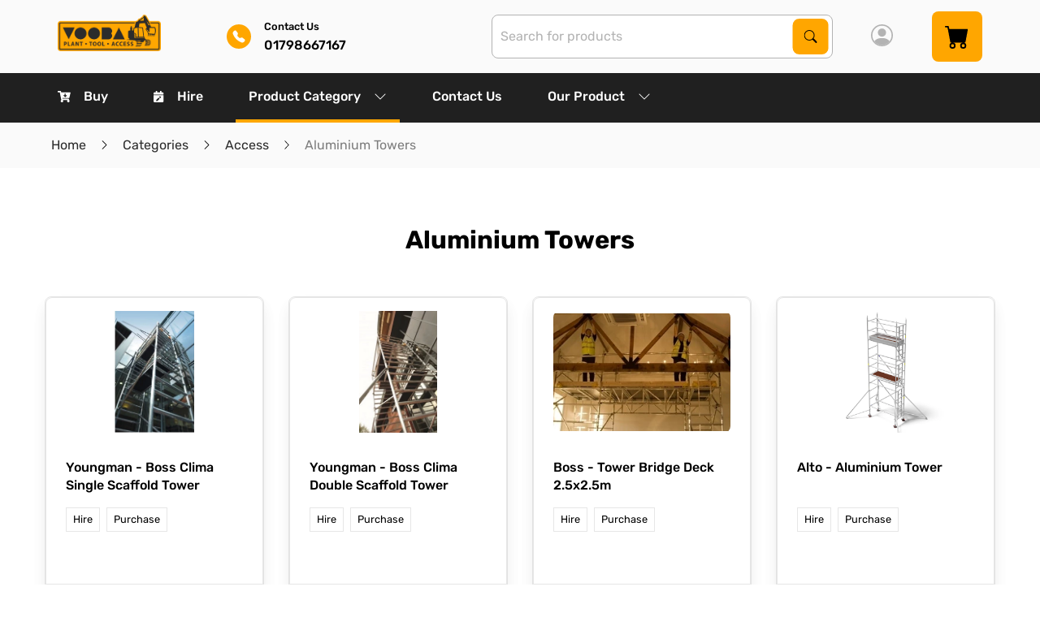

--- FILE ---
content_type: text/html; charset=utf-8
request_url: https://www.abnixsolutions.com/categories/access/aluminium-towers
body_size: 48025
content:
<!DOCTYPE html><html lang="en" style="--scrollbar-width: 0px; --primary: 39, 100%; --primary-l: 50%; --primary-lighten: 0.29%; --primary-contrast: hsl(var(--text), var(--text-l)); --secondary: 0, 0%; --secondary-l: 0%; --secondary-lighten: 10%; --secondary-contrast: hsl(var(--light), var(--light-l)); --light: 0, 0%; --light-l: 100%; --light-lighten: -10%; --light-contrast: hsl(var(--text), var(--text-l)); --dark: 0, 0%; --dark-l: 17.3%; --dark-lighten: 9.5%; --dark-contrast: hsl(var(--light), var(--light-l)); --warning: 24, 100%; --warning-l: 41.4%; --warning-lighten: 5.96%; --warning-contrast: hsl(var(--text), var(--text-l)); --success: 142, 69.1%; --success-l: 54.3%; --success-lighten: -0.57%; --success-contrast: hsl(var(--text), var(--text-l)); --alert: 8, 59.4%; --alert-l: 50.8%; --alert-lighten: 6.37%; --alert-contrast: hsl(var(--text), var(--text-l)); --grey: 0, 0%; --grey-l: 87.5%; --grey-lighten: -4.76%; --grey-contrast: hsl(var(--text), var(--text-l));"><head><link rel="preconnect" href="https://fonts.gstatic.com" crossorigin="">
    <meta charset="utf-8">
    <title>Aluminium Towers | Access | Abnix Solutions</title>
    <base href="/">
    <meta name="viewport" content="width=device-width, initial-scale=1">
    <link rel="icon" id="appFavicon" type="image/x-icon" href="/static/favicons/abnix-favicon-5f88560fb39d3308037977.png?1769919873848">
    <style>@font-face{font-family:'Roboto';font-style:normal;font-weight:300;font-stretch:100%;font-display:swap;src:url(https://fonts.gstatic.com/s/roboto/v50/KFO7CnqEu92Fr1ME7kSn66aGLdTylUAMa3GUBGEe.woff2) format('woff2');unicode-range:U+0460-052F, U+1C80-1C8A, U+20B4, U+2DE0-2DFF, U+A640-A69F, U+FE2E-FE2F;}@font-face{font-family:'Roboto';font-style:normal;font-weight:300;font-stretch:100%;font-display:swap;src:url(https://fonts.gstatic.com/s/roboto/v50/KFO7CnqEu92Fr1ME7kSn66aGLdTylUAMa3iUBGEe.woff2) format('woff2');unicode-range:U+0301, U+0400-045F, U+0490-0491, U+04B0-04B1, U+2116;}@font-face{font-family:'Roboto';font-style:normal;font-weight:300;font-stretch:100%;font-display:swap;src:url(https://fonts.gstatic.com/s/roboto/v50/KFO7CnqEu92Fr1ME7kSn66aGLdTylUAMa3CUBGEe.woff2) format('woff2');unicode-range:U+1F00-1FFF;}@font-face{font-family:'Roboto';font-style:normal;font-weight:300;font-stretch:100%;font-display:swap;src:url(https://fonts.gstatic.com/s/roboto/v50/KFO7CnqEu92Fr1ME7kSn66aGLdTylUAMa3-UBGEe.woff2) format('woff2');unicode-range:U+0370-0377, U+037A-037F, U+0384-038A, U+038C, U+038E-03A1, U+03A3-03FF;}@font-face{font-family:'Roboto';font-style:normal;font-weight:300;font-stretch:100%;font-display:swap;src:url(https://fonts.gstatic.com/s/roboto/v50/KFO7CnqEu92Fr1ME7kSn66aGLdTylUAMawCUBGEe.woff2) format('woff2');unicode-range:U+0302-0303, U+0305, U+0307-0308, U+0310, U+0312, U+0315, U+031A, U+0326-0327, U+032C, U+032F-0330, U+0332-0333, U+0338, U+033A, U+0346, U+034D, U+0391-03A1, U+03A3-03A9, U+03B1-03C9, U+03D1, U+03D5-03D6, U+03F0-03F1, U+03F4-03F5, U+2016-2017, U+2034-2038, U+203C, U+2040, U+2043, U+2047, U+2050, U+2057, U+205F, U+2070-2071, U+2074-208E, U+2090-209C, U+20D0-20DC, U+20E1, U+20E5-20EF, U+2100-2112, U+2114-2115, U+2117-2121, U+2123-214F, U+2190, U+2192, U+2194-21AE, U+21B0-21E5, U+21F1-21F2, U+21F4-2211, U+2213-2214, U+2216-22FF, U+2308-230B, U+2310, U+2319, U+231C-2321, U+2336-237A, U+237C, U+2395, U+239B-23B7, U+23D0, U+23DC-23E1, U+2474-2475, U+25AF, U+25B3, U+25B7, U+25BD, U+25C1, U+25CA, U+25CC, U+25FB, U+266D-266F, U+27C0-27FF, U+2900-2AFF, U+2B0E-2B11, U+2B30-2B4C, U+2BFE, U+3030, U+FF5B, U+FF5D, U+1D400-1D7FF, U+1EE00-1EEFF;}@font-face{font-family:'Roboto';font-style:normal;font-weight:300;font-stretch:100%;font-display:swap;src:url(https://fonts.gstatic.com/s/roboto/v50/KFO7CnqEu92Fr1ME7kSn66aGLdTylUAMaxKUBGEe.woff2) format('woff2');unicode-range:U+0001-000C, U+000E-001F, U+007F-009F, U+20DD-20E0, U+20E2-20E4, U+2150-218F, U+2190, U+2192, U+2194-2199, U+21AF, U+21E6-21F0, U+21F3, U+2218-2219, U+2299, U+22C4-22C6, U+2300-243F, U+2440-244A, U+2460-24FF, U+25A0-27BF, U+2800-28FF, U+2921-2922, U+2981, U+29BF, U+29EB, U+2B00-2BFF, U+4DC0-4DFF, U+FFF9-FFFB, U+10140-1018E, U+10190-1019C, U+101A0, U+101D0-101FD, U+102E0-102FB, U+10E60-10E7E, U+1D2C0-1D2D3, U+1D2E0-1D37F, U+1F000-1F0FF, U+1F100-1F1AD, U+1F1E6-1F1FF, U+1F30D-1F30F, U+1F315, U+1F31C, U+1F31E, U+1F320-1F32C, U+1F336, U+1F378, U+1F37D, U+1F382, U+1F393-1F39F, U+1F3A7-1F3A8, U+1F3AC-1F3AF, U+1F3C2, U+1F3C4-1F3C6, U+1F3CA-1F3CE, U+1F3D4-1F3E0, U+1F3ED, U+1F3F1-1F3F3, U+1F3F5-1F3F7, U+1F408, U+1F415, U+1F41F, U+1F426, U+1F43F, U+1F441-1F442, U+1F444, U+1F446-1F449, U+1F44C-1F44E, U+1F453, U+1F46A, U+1F47D, U+1F4A3, U+1F4B0, U+1F4B3, U+1F4B9, U+1F4BB, U+1F4BF, U+1F4C8-1F4CB, U+1F4D6, U+1F4DA, U+1F4DF, U+1F4E3-1F4E6, U+1F4EA-1F4ED, U+1F4F7, U+1F4F9-1F4FB, U+1F4FD-1F4FE, U+1F503, U+1F507-1F50B, U+1F50D, U+1F512-1F513, U+1F53E-1F54A, U+1F54F-1F5FA, U+1F610, U+1F650-1F67F, U+1F687, U+1F68D, U+1F691, U+1F694, U+1F698, U+1F6AD, U+1F6B2, U+1F6B9-1F6BA, U+1F6BC, U+1F6C6-1F6CF, U+1F6D3-1F6D7, U+1F6E0-1F6EA, U+1F6F0-1F6F3, U+1F6F7-1F6FC, U+1F700-1F7FF, U+1F800-1F80B, U+1F810-1F847, U+1F850-1F859, U+1F860-1F887, U+1F890-1F8AD, U+1F8B0-1F8BB, U+1F8C0-1F8C1, U+1F900-1F90B, U+1F93B, U+1F946, U+1F984, U+1F996, U+1F9E9, U+1FA00-1FA6F, U+1FA70-1FA7C, U+1FA80-1FA89, U+1FA8F-1FAC6, U+1FACE-1FADC, U+1FADF-1FAE9, U+1FAF0-1FAF8, U+1FB00-1FBFF;}@font-face{font-family:'Roboto';font-style:normal;font-weight:300;font-stretch:100%;font-display:swap;src:url(https://fonts.gstatic.com/s/roboto/v50/KFO7CnqEu92Fr1ME7kSn66aGLdTylUAMa3OUBGEe.woff2) format('woff2');unicode-range:U+0102-0103, U+0110-0111, U+0128-0129, U+0168-0169, U+01A0-01A1, U+01AF-01B0, U+0300-0301, U+0303-0304, U+0308-0309, U+0323, U+0329, U+1EA0-1EF9, U+20AB;}@font-face{font-family:'Roboto';font-style:normal;font-weight:300;font-stretch:100%;font-display:swap;src:url(https://fonts.gstatic.com/s/roboto/v50/KFO7CnqEu92Fr1ME7kSn66aGLdTylUAMa3KUBGEe.woff2) format('woff2');unicode-range:U+0100-02BA, U+02BD-02C5, U+02C7-02CC, U+02CE-02D7, U+02DD-02FF, U+0304, U+0308, U+0329, U+1D00-1DBF, U+1E00-1E9F, U+1EF2-1EFF, U+2020, U+20A0-20AB, U+20AD-20C0, U+2113, U+2C60-2C7F, U+A720-A7FF;}@font-face{font-family:'Roboto';font-style:normal;font-weight:300;font-stretch:100%;font-display:swap;src:url(https://fonts.gstatic.com/s/roboto/v50/KFO7CnqEu92Fr1ME7kSn66aGLdTylUAMa3yUBA.woff2) format('woff2');unicode-range:U+0000-00FF, U+0131, U+0152-0153, U+02BB-02BC, U+02C6, U+02DA, U+02DC, U+0304, U+0308, U+0329, U+2000-206F, U+20AC, U+2122, U+2191, U+2193, U+2212, U+2215, U+FEFF, U+FFFD;}@font-face{font-family:'Roboto';font-style:normal;font-weight:400;font-stretch:100%;font-display:swap;src:url(https://fonts.gstatic.com/s/roboto/v50/KFO7CnqEu92Fr1ME7kSn66aGLdTylUAMa3GUBGEe.woff2) format('woff2');unicode-range:U+0460-052F, U+1C80-1C8A, U+20B4, U+2DE0-2DFF, U+A640-A69F, U+FE2E-FE2F;}@font-face{font-family:'Roboto';font-style:normal;font-weight:400;font-stretch:100%;font-display:swap;src:url(https://fonts.gstatic.com/s/roboto/v50/KFO7CnqEu92Fr1ME7kSn66aGLdTylUAMa3iUBGEe.woff2) format('woff2');unicode-range:U+0301, U+0400-045F, U+0490-0491, U+04B0-04B1, U+2116;}@font-face{font-family:'Roboto';font-style:normal;font-weight:400;font-stretch:100%;font-display:swap;src:url(https://fonts.gstatic.com/s/roboto/v50/KFO7CnqEu92Fr1ME7kSn66aGLdTylUAMa3CUBGEe.woff2) format('woff2');unicode-range:U+1F00-1FFF;}@font-face{font-family:'Roboto';font-style:normal;font-weight:400;font-stretch:100%;font-display:swap;src:url(https://fonts.gstatic.com/s/roboto/v50/KFO7CnqEu92Fr1ME7kSn66aGLdTylUAMa3-UBGEe.woff2) format('woff2');unicode-range:U+0370-0377, U+037A-037F, U+0384-038A, U+038C, U+038E-03A1, U+03A3-03FF;}@font-face{font-family:'Roboto';font-style:normal;font-weight:400;font-stretch:100%;font-display:swap;src:url(https://fonts.gstatic.com/s/roboto/v50/KFO7CnqEu92Fr1ME7kSn66aGLdTylUAMawCUBGEe.woff2) format('woff2');unicode-range:U+0302-0303, U+0305, U+0307-0308, U+0310, U+0312, U+0315, U+031A, U+0326-0327, U+032C, U+032F-0330, U+0332-0333, U+0338, U+033A, U+0346, U+034D, U+0391-03A1, U+03A3-03A9, U+03B1-03C9, U+03D1, U+03D5-03D6, U+03F0-03F1, U+03F4-03F5, U+2016-2017, U+2034-2038, U+203C, U+2040, U+2043, U+2047, U+2050, U+2057, U+205F, U+2070-2071, U+2074-208E, U+2090-209C, U+20D0-20DC, U+20E1, U+20E5-20EF, U+2100-2112, U+2114-2115, U+2117-2121, U+2123-214F, U+2190, U+2192, U+2194-21AE, U+21B0-21E5, U+21F1-21F2, U+21F4-2211, U+2213-2214, U+2216-22FF, U+2308-230B, U+2310, U+2319, U+231C-2321, U+2336-237A, U+237C, U+2395, U+239B-23B7, U+23D0, U+23DC-23E1, U+2474-2475, U+25AF, U+25B3, U+25B7, U+25BD, U+25C1, U+25CA, U+25CC, U+25FB, U+266D-266F, U+27C0-27FF, U+2900-2AFF, U+2B0E-2B11, U+2B30-2B4C, U+2BFE, U+3030, U+FF5B, U+FF5D, U+1D400-1D7FF, U+1EE00-1EEFF;}@font-face{font-family:'Roboto';font-style:normal;font-weight:400;font-stretch:100%;font-display:swap;src:url(https://fonts.gstatic.com/s/roboto/v50/KFO7CnqEu92Fr1ME7kSn66aGLdTylUAMaxKUBGEe.woff2) format('woff2');unicode-range:U+0001-000C, U+000E-001F, U+007F-009F, U+20DD-20E0, U+20E2-20E4, U+2150-218F, U+2190, U+2192, U+2194-2199, U+21AF, U+21E6-21F0, U+21F3, U+2218-2219, U+2299, U+22C4-22C6, U+2300-243F, U+2440-244A, U+2460-24FF, U+25A0-27BF, U+2800-28FF, U+2921-2922, U+2981, U+29BF, U+29EB, U+2B00-2BFF, U+4DC0-4DFF, U+FFF9-FFFB, U+10140-1018E, U+10190-1019C, U+101A0, U+101D0-101FD, U+102E0-102FB, U+10E60-10E7E, U+1D2C0-1D2D3, U+1D2E0-1D37F, U+1F000-1F0FF, U+1F100-1F1AD, U+1F1E6-1F1FF, U+1F30D-1F30F, U+1F315, U+1F31C, U+1F31E, U+1F320-1F32C, U+1F336, U+1F378, U+1F37D, U+1F382, U+1F393-1F39F, U+1F3A7-1F3A8, U+1F3AC-1F3AF, U+1F3C2, U+1F3C4-1F3C6, U+1F3CA-1F3CE, U+1F3D4-1F3E0, U+1F3ED, U+1F3F1-1F3F3, U+1F3F5-1F3F7, U+1F408, U+1F415, U+1F41F, U+1F426, U+1F43F, U+1F441-1F442, U+1F444, U+1F446-1F449, U+1F44C-1F44E, U+1F453, U+1F46A, U+1F47D, U+1F4A3, U+1F4B0, U+1F4B3, U+1F4B9, U+1F4BB, U+1F4BF, U+1F4C8-1F4CB, U+1F4D6, U+1F4DA, U+1F4DF, U+1F4E3-1F4E6, U+1F4EA-1F4ED, U+1F4F7, U+1F4F9-1F4FB, U+1F4FD-1F4FE, U+1F503, U+1F507-1F50B, U+1F50D, U+1F512-1F513, U+1F53E-1F54A, U+1F54F-1F5FA, U+1F610, U+1F650-1F67F, U+1F687, U+1F68D, U+1F691, U+1F694, U+1F698, U+1F6AD, U+1F6B2, U+1F6B9-1F6BA, U+1F6BC, U+1F6C6-1F6CF, U+1F6D3-1F6D7, U+1F6E0-1F6EA, U+1F6F0-1F6F3, U+1F6F7-1F6FC, U+1F700-1F7FF, U+1F800-1F80B, U+1F810-1F847, U+1F850-1F859, U+1F860-1F887, U+1F890-1F8AD, U+1F8B0-1F8BB, U+1F8C0-1F8C1, U+1F900-1F90B, U+1F93B, U+1F946, U+1F984, U+1F996, U+1F9E9, U+1FA00-1FA6F, U+1FA70-1FA7C, U+1FA80-1FA89, U+1FA8F-1FAC6, U+1FACE-1FADC, U+1FADF-1FAE9, U+1FAF0-1FAF8, U+1FB00-1FBFF;}@font-face{font-family:'Roboto';font-style:normal;font-weight:400;font-stretch:100%;font-display:swap;src:url(https://fonts.gstatic.com/s/roboto/v50/KFO7CnqEu92Fr1ME7kSn66aGLdTylUAMa3OUBGEe.woff2) format('woff2');unicode-range:U+0102-0103, U+0110-0111, U+0128-0129, U+0168-0169, U+01A0-01A1, U+01AF-01B0, U+0300-0301, U+0303-0304, U+0308-0309, U+0323, U+0329, U+1EA0-1EF9, U+20AB;}@font-face{font-family:'Roboto';font-style:normal;font-weight:400;font-stretch:100%;font-display:swap;src:url(https://fonts.gstatic.com/s/roboto/v50/KFO7CnqEu92Fr1ME7kSn66aGLdTylUAMa3KUBGEe.woff2) format('woff2');unicode-range:U+0100-02BA, U+02BD-02C5, U+02C7-02CC, U+02CE-02D7, U+02DD-02FF, U+0304, U+0308, U+0329, U+1D00-1DBF, U+1E00-1E9F, U+1EF2-1EFF, U+2020, U+20A0-20AB, U+20AD-20C0, U+2113, U+2C60-2C7F, U+A720-A7FF;}@font-face{font-family:'Roboto';font-style:normal;font-weight:400;font-stretch:100%;font-display:swap;src:url(https://fonts.gstatic.com/s/roboto/v50/KFO7CnqEu92Fr1ME7kSn66aGLdTylUAMa3yUBA.woff2) format('woff2');unicode-range:U+0000-00FF, U+0131, U+0152-0153, U+02BB-02BC, U+02C6, U+02DA, U+02DC, U+0304, U+0308, U+0329, U+2000-206F, U+20AC, U+2122, U+2191, U+2193, U+2212, U+2215, U+FEFF, U+FFFD;}@font-face{font-family:'Roboto';font-style:normal;font-weight:500;font-stretch:100%;font-display:swap;src:url(https://fonts.gstatic.com/s/roboto/v50/KFO7CnqEu92Fr1ME7kSn66aGLdTylUAMa3GUBGEe.woff2) format('woff2');unicode-range:U+0460-052F, U+1C80-1C8A, U+20B4, U+2DE0-2DFF, U+A640-A69F, U+FE2E-FE2F;}@font-face{font-family:'Roboto';font-style:normal;font-weight:500;font-stretch:100%;font-display:swap;src:url(https://fonts.gstatic.com/s/roboto/v50/KFO7CnqEu92Fr1ME7kSn66aGLdTylUAMa3iUBGEe.woff2) format('woff2');unicode-range:U+0301, U+0400-045F, U+0490-0491, U+04B0-04B1, U+2116;}@font-face{font-family:'Roboto';font-style:normal;font-weight:500;font-stretch:100%;font-display:swap;src:url(https://fonts.gstatic.com/s/roboto/v50/KFO7CnqEu92Fr1ME7kSn66aGLdTylUAMa3CUBGEe.woff2) format('woff2');unicode-range:U+1F00-1FFF;}@font-face{font-family:'Roboto';font-style:normal;font-weight:500;font-stretch:100%;font-display:swap;src:url(https://fonts.gstatic.com/s/roboto/v50/KFO7CnqEu92Fr1ME7kSn66aGLdTylUAMa3-UBGEe.woff2) format('woff2');unicode-range:U+0370-0377, U+037A-037F, U+0384-038A, U+038C, U+038E-03A1, U+03A3-03FF;}@font-face{font-family:'Roboto';font-style:normal;font-weight:500;font-stretch:100%;font-display:swap;src:url(https://fonts.gstatic.com/s/roboto/v50/KFO7CnqEu92Fr1ME7kSn66aGLdTylUAMawCUBGEe.woff2) format('woff2');unicode-range:U+0302-0303, U+0305, U+0307-0308, U+0310, U+0312, U+0315, U+031A, U+0326-0327, U+032C, U+032F-0330, U+0332-0333, U+0338, U+033A, U+0346, U+034D, U+0391-03A1, U+03A3-03A9, U+03B1-03C9, U+03D1, U+03D5-03D6, U+03F0-03F1, U+03F4-03F5, U+2016-2017, U+2034-2038, U+203C, U+2040, U+2043, U+2047, U+2050, U+2057, U+205F, U+2070-2071, U+2074-208E, U+2090-209C, U+20D0-20DC, U+20E1, U+20E5-20EF, U+2100-2112, U+2114-2115, U+2117-2121, U+2123-214F, U+2190, U+2192, U+2194-21AE, U+21B0-21E5, U+21F1-21F2, U+21F4-2211, U+2213-2214, U+2216-22FF, U+2308-230B, U+2310, U+2319, U+231C-2321, U+2336-237A, U+237C, U+2395, U+239B-23B7, U+23D0, U+23DC-23E1, U+2474-2475, U+25AF, U+25B3, U+25B7, U+25BD, U+25C1, U+25CA, U+25CC, U+25FB, U+266D-266F, U+27C0-27FF, U+2900-2AFF, U+2B0E-2B11, U+2B30-2B4C, U+2BFE, U+3030, U+FF5B, U+FF5D, U+1D400-1D7FF, U+1EE00-1EEFF;}@font-face{font-family:'Roboto';font-style:normal;font-weight:500;font-stretch:100%;font-display:swap;src:url(https://fonts.gstatic.com/s/roboto/v50/KFO7CnqEu92Fr1ME7kSn66aGLdTylUAMaxKUBGEe.woff2) format('woff2');unicode-range:U+0001-000C, U+000E-001F, U+007F-009F, U+20DD-20E0, U+20E2-20E4, U+2150-218F, U+2190, U+2192, U+2194-2199, U+21AF, U+21E6-21F0, U+21F3, U+2218-2219, U+2299, U+22C4-22C6, U+2300-243F, U+2440-244A, U+2460-24FF, U+25A0-27BF, U+2800-28FF, U+2921-2922, U+2981, U+29BF, U+29EB, U+2B00-2BFF, U+4DC0-4DFF, U+FFF9-FFFB, U+10140-1018E, U+10190-1019C, U+101A0, U+101D0-101FD, U+102E0-102FB, U+10E60-10E7E, U+1D2C0-1D2D3, U+1D2E0-1D37F, U+1F000-1F0FF, U+1F100-1F1AD, U+1F1E6-1F1FF, U+1F30D-1F30F, U+1F315, U+1F31C, U+1F31E, U+1F320-1F32C, U+1F336, U+1F378, U+1F37D, U+1F382, U+1F393-1F39F, U+1F3A7-1F3A8, U+1F3AC-1F3AF, U+1F3C2, U+1F3C4-1F3C6, U+1F3CA-1F3CE, U+1F3D4-1F3E0, U+1F3ED, U+1F3F1-1F3F3, U+1F3F5-1F3F7, U+1F408, U+1F415, U+1F41F, U+1F426, U+1F43F, U+1F441-1F442, U+1F444, U+1F446-1F449, U+1F44C-1F44E, U+1F453, U+1F46A, U+1F47D, U+1F4A3, U+1F4B0, U+1F4B3, U+1F4B9, U+1F4BB, U+1F4BF, U+1F4C8-1F4CB, U+1F4D6, U+1F4DA, U+1F4DF, U+1F4E3-1F4E6, U+1F4EA-1F4ED, U+1F4F7, U+1F4F9-1F4FB, U+1F4FD-1F4FE, U+1F503, U+1F507-1F50B, U+1F50D, U+1F512-1F513, U+1F53E-1F54A, U+1F54F-1F5FA, U+1F610, U+1F650-1F67F, U+1F687, U+1F68D, U+1F691, U+1F694, U+1F698, U+1F6AD, U+1F6B2, U+1F6B9-1F6BA, U+1F6BC, U+1F6C6-1F6CF, U+1F6D3-1F6D7, U+1F6E0-1F6EA, U+1F6F0-1F6F3, U+1F6F7-1F6FC, U+1F700-1F7FF, U+1F800-1F80B, U+1F810-1F847, U+1F850-1F859, U+1F860-1F887, U+1F890-1F8AD, U+1F8B0-1F8BB, U+1F8C0-1F8C1, U+1F900-1F90B, U+1F93B, U+1F946, U+1F984, U+1F996, U+1F9E9, U+1FA00-1FA6F, U+1FA70-1FA7C, U+1FA80-1FA89, U+1FA8F-1FAC6, U+1FACE-1FADC, U+1FADF-1FAE9, U+1FAF0-1FAF8, U+1FB00-1FBFF;}@font-face{font-family:'Roboto';font-style:normal;font-weight:500;font-stretch:100%;font-display:swap;src:url(https://fonts.gstatic.com/s/roboto/v50/KFO7CnqEu92Fr1ME7kSn66aGLdTylUAMa3OUBGEe.woff2) format('woff2');unicode-range:U+0102-0103, U+0110-0111, U+0128-0129, U+0168-0169, U+01A0-01A1, U+01AF-01B0, U+0300-0301, U+0303-0304, U+0308-0309, U+0323, U+0329, U+1EA0-1EF9, U+20AB;}@font-face{font-family:'Roboto';font-style:normal;font-weight:500;font-stretch:100%;font-display:swap;src:url(https://fonts.gstatic.com/s/roboto/v50/KFO7CnqEu92Fr1ME7kSn66aGLdTylUAMa3KUBGEe.woff2) format('woff2');unicode-range:U+0100-02BA, U+02BD-02C5, U+02C7-02CC, U+02CE-02D7, U+02DD-02FF, U+0304, U+0308, U+0329, U+1D00-1DBF, U+1E00-1E9F, U+1EF2-1EFF, U+2020, U+20A0-20AB, U+20AD-20C0, U+2113, U+2C60-2C7F, U+A720-A7FF;}@font-face{font-family:'Roboto';font-style:normal;font-weight:500;font-stretch:100%;font-display:swap;src:url(https://fonts.gstatic.com/s/roboto/v50/KFO7CnqEu92Fr1ME7kSn66aGLdTylUAMa3yUBA.woff2) format('woff2');unicode-range:U+0000-00FF, U+0131, U+0152-0153, U+02BB-02BC, U+02C6, U+02DA, U+02DC, U+0304, U+0308, U+0329, U+2000-206F, U+20AC, U+2122, U+2191, U+2193, U+2212, U+2215, U+FEFF, U+FFFD;}</style>
    <style>@font-face{font-family:'Material Icons';font-style:normal;font-weight:400;src:url(https://fonts.gstatic.com/s/materialicons/v145/flUhRq6tzZclQEJ-Vdg-IuiaDsNc.woff2) format('woff2');}.material-icons{font-family:'Material Icons';font-weight:normal;font-style:normal;font-size:24px;line-height:1;letter-spacing:normal;text-transform:none;display:inline-block;white-space:nowrap;word-wrap:normal;direction:ltr;-webkit-font-feature-settings:'liga';-webkit-font-smoothing:antialiased;}</style>
  <link rel="stylesheet" href="styles-RCS47QZM.css"><style ng-app-id="app-root">[_ngcontent-app-root-c2970251400]:root{--text: 100, 0%;--text-l: 0%;--text-lighten: 3%;--header-height: 150px;--header-height-mobile: 90px}.page-body[_ngcontent-app-root-c2970251400]{padding-top:var(--header-height-mobile)}@media print,screen and (min-width: 75em){.page-body[_ngcontent-app-root-c2970251400]{padding-top:var(--header-height)}}.page-body.sticky-space[_ngcontent-app-root-c2970251400]{padding-bottom:72px}.color-box[_ngcontent-app-root-c2970251400]{height:100px}.color-box--primary[_ngcontent-app-root-c2970251400]{background-color:hsl(var(--primary),var(--primary-l))}.color-box--secondary[_ngcontent-app-root-c2970251400]{background-color:hsl(var(--secondary),var(--secondary-l))}.color-box--warning[_ngcontent-app-root-c2970251400]{background-color:hsl(var(--warning),var(--warning-l))}.color-box--light-gray[_ngcontent-app-root-c2970251400]{background-color:hsl(var(--light),calc(var(--light-l) + var(--light-lighten)))}.color-box--medium-gray[_ngcontent-app-root-c2970251400]{background-color:hsl(var(--light),calc(var(--light-l) + 1 * var(--light-lighten)))}.color-box--dark-gray[_ngcontent-app-root-c2970251400]{background-color:hsl(var(--light),calc(var(--light-l) + 3 * var(--light-lighten)))}.color-box--darker-gray[_ngcontent-app-root-c2970251400]{background-color:hsl(var(--light),calc(var(--light-l) + 7 * var(--light-lighten)))}.color-box--background-light[_ngcontent-app-root-c2970251400]{background-color:hsl(var(--light),calc(var(--light-l) + .2 * var(--light-lighten)))}.color-box--body-background[_ngcontent-app-root-c2970251400]{background-color:hsl(var(--light),var(--light-l))}.color-box--body-background-opposite[_ngcontent-app-root-c2970251400]{background-color:hsl(var(--light),calc(var(--light-l) + 11 * var(--light-lighten)))}.color-box--body-font-color[_ngcontent-app-root-c2970251400]{background-color:hsl(var(--text),var(--text-l))}.color-box--body-font-color-light[_ngcontent-app-root-c2970251400]{background-color:hsl(var(--text),calc(var(--text-l) + 2.33 * var(--text-lighten)))}.sticky-footer[_ngcontent-app-root-c2970251400]{position:fixed;bottom:0;left:0;z-index:10;width:100%;transition:all .2s ease-in-out;transform:translateY(100%);will-change:transform}.sticky-footer.visible[_ngcontent-app-root-c2970251400]{transform:translateY(0)}</style><style ng-app-id="app-root">[_ngcontent-app-root-c3351759936]:root{--text: 100, 0%;--text-l: 0%;--text-lighten: 3%;--header-height: 150px;--header-height-mobile: 90px}.navigation--desktop[_ngcontent-app-root-c3351759936]{display:none}@media print,screen and (min-width: 75em){.navigation--desktop[_ngcontent-app-root-c3351759936]{display:block}}.navigation--mobile[_ngcontent-app-root-c3351759936]{display:block}@media print,screen and (min-width: 75em){.navigation--mobile[_ngcontent-app-root-c3351759936]{display:none}}.header__wrapper[_ngcontent-app-root-c3351759936]{top:0;right:0;z-index:9999}.header__wrapper.sticky[_ngcontent-app-root-c3351759936]{box-shadow:0 5px 13px #00000080}.header__bar[_ngcontent-app-root-c3351759936]{position:relative}.header__bar--top[_ngcontent-app-root-c3351759936]{height:100%;max-height:90px;background-color:hsl(var(--light),calc(var(--light-l) + .2 * var(--light-lighten)))}.header__bar--bottom[_ngcontent-app-root-c3351759936]{background-color:#202020}.logo[_ngcontent-app-root-c3351759936]{position:relative;display:block;width:100%;max-width:160px;height:calc(90px - 2rem);margin:1rem}.logo[_ngcontent-app-root-c3351759936]   img[_ngcontent-app-root-c3351759936]{position:absolute;top:0;left:0;width:100%;height:100%;object-fit:contain;object-position:left center}.action-list[_ngcontent-app-root-c3351759936]{height:100%}@media print,screen and (max-width: 74.99875em){.action-list[_ngcontent-app-root-c3351759936]{align-items:center}}.action-link[_ngcontent-app-root-c3351759936]{height:100%;padding:0 1rem;font-weight:500;color:hsl(var(--text),var(--text-l));transition:background-color .25s ease-out,color .25s ease-out,border-color .25s ease-out}@media print,screen and (min-width: 75em){.action-link[_ngcontent-app-root-c3351759936]{padding:0 1.5rem}}.action-link[_ngcontent-app-root-c3351759936]:focus, .action-link[_ngcontent-app-root-c3351759936]:hover{background-color:hsl(var(--light),var(--light-l))}.icon[_ngcontent-app-root-c3351759936]{font-size:27px;color:hsl(var(--light),calc(var(--light-l) + 3 * var(--light-lighten)))}@media print,screen and (min-width: 75em){.icon[_ngcontent-app-root-c3351759936]{font-size:17px;color:inherit}}app-contact-us-link[_ngcontent-app-root-c3351759936]  .action-link-highlighted{color:hsl(var(--secondary),var(--secondary-l))}app-contact-us-link[_ngcontent-app-root-c3351759936]  .link:focus, app-contact-us-link[_ngcontent-app-root-c3351759936]  .link:hover{background-color:hsl(var(--light),var(--light-l))}</style><style ng-app-id="app-root">[_ngcontent-app-root-c3167148079]:root{--text: 100, 0%;--text-l: 0%;--text-lighten: 3%;--header-height: 150px;--header-height-mobile: 90px}.footer[_ngcontent-app-root-c3167148079]{background-color:#202020}.column-title[_ngcontent-app-root-c3167148079]{font-weight:700;font-size:1.1rem;color:#fefefe}.divider[_ngcontent-app-root-c3167148079]{width:21%}address[_ngcontent-app-root-c3167148079]{font-style:normal;color:#fefefe}.address-link[_ngcontent-app-root-c3167148079]{font-weight:700}.footer__bar[_ngcontent-app-root-c3167148079]{border-top:1px solid hsl(var(--light),calc(var(--light-l) + 7 * var(--light-lighten)))}.copyright[_ngcontent-app-root-c3167148079]{color:#fefefe}.logo[_ngcontent-app-root-c3167148079]{max-width:180px;max-height:100px}</style><style ng-app-id="app-root">[_ngcontent-app-root-c3212678885]:root{--text: 100, 0%;--text-l: 0%;--text-lighten: 3%;--header-height: 150px;--header-height-mobile: 90px}[_nghost-app-root-c3212678885]{position:fixed;right:0;bottom:1rem;left:0;z-index:976;display:flex;justify-content:flex-end;width:100%}.toastr[_ngcontent-app-root-c3212678885]{display:flex;align-items:center;margin:0 1rem 0 0;box-shadow:0 10px 20px hsla(var(--light),calc(var(--light-l) + 33 * var(--light-lighten)),.04)}.icon[_ngcontent-app-root-c3212678885]{display:flex;align-items:center;justify-content:center;margin-right:.5rem}.success[_ngcontent-app-root-c3212678885]{background-color:hsl(var(--success),var(--success-l))}.success[_ngcontent-app-root-c3212678885]   .icon-error[_ngcontent-app-root-c3212678885]{display:none}.error[_ngcontent-app-root-c3212678885]{background-color:hsl(var(--alert),var(--alert-l))}.error[_ngcontent-app-root-c3212678885]   .icon-success[_ngcontent-app-root-c3212678885]{display:none}.info[_ngcontent-app-root-c3212678885]{background-color:hsl(var(--warning),var(--warning-l))}p[_ngcontent-app-root-c3212678885]{margin:0;font-weight:400}</style><style ng-app-id="app-root">[_ngcontent-app-root-c4209027874]:root{--text: 100, 0%;--text-l: 0%;--text-lighten: 3%;--header-height: 150px;--header-height-mobile: 90px}.hamburger-button[_ngcontent-app-root-c4209027874]{margin-left:1rem;font-weight:500;color:#fefefe;border-radius:0;transition:background-color .2s ease-in-out,color .2s ease-in-out}@media print,screen and (min-width: 75em){.hamburger-button[_ngcontent-app-root-c4209027874]{height:100%;padding:0 1rem;margin-left:0}}.hamburger-button.active[_ngcontent-app-root-c4209027874]{color:hsl(var(--text),var(--text-l));background-color:hsl(var(--light),var(--light-l))}.hamburger-button.active[_ngcontent-app-root-c4209027874]   .menu-bar[_ngcontent-app-root-c4209027874]{background-color:transparent}.hamburger-button.active[_ngcontent-app-root-c4209027874]   .menu-bar[_ngcontent-app-root-c4209027874]:before{top:0;transform:rotate(135deg)}.hamburger-button.active[_ngcontent-app-root-c4209027874]   .menu-bar[_ngcontent-app-root-c4209027874]:after{top:0;transform:rotate(-135deg)}.hamburger-button[_ngcontent-app-root-c4209027874]:not(.active):focus   .menu-bar[_ngcontent-app-root-c4209027874]:before, .hamburger-button[_ngcontent-app-root-c4209027874]:not(.active):hover   .menu-bar[_ngcontent-app-root-c4209027874]:before{transform:translateY(-1px)}.hamburger-button[_ngcontent-app-root-c4209027874]:not(.active):focus   .menu-bar[_ngcontent-app-root-c4209027874]:after, .hamburger-button[_ngcontent-app-root-c4209027874]:not(.active):hover   .menu-bar[_ngcontent-app-root-c4209027874]:after{transform:translateY(1px)}.menu-icon[_ngcontent-app-root-c4209027874]{width:32px;height:32px;padding:0 .5rem;background-color:hsl(var(--primary),var(--primary-l))}.menu-bar[_ngcontent-app-root-c4209027874]{position:relative;display:inline-block;width:100%;height:2px;background-color:var(--primary-contrast)}.menu-bar[_ngcontent-app-root-c4209027874]:before, .menu-bar[_ngcontent-app-root-c4209027874]:after{position:absolute;left:0;display:inline-block;width:100%;height:2px;content:"";background-color:var(--primary-contrast);transition:transform .2s ease-in-out}.menu-bar[_ngcontent-app-root-c4209027874]:before{top:-5px}.menu-bar[_ngcontent-app-root-c4209027874]:after{top:5px}</style><style ng-app-id="app-root">[_ngcontent-app-root-c549845179]:root{--text: 100, 0%;--text-l: 0%;--text-lighten: 3%;--header-height: 150px;--header-height-mobile: 90px}.nav__item[_ngcontent-app-root-c549845179]:not(:last-child){margin-right:1.5rem}.nav__link[_ngcontent-app-root-c549845179]{padding:1rem;font-weight:500;color:#fefefe;border-bottom:4px solid transparent;transition:border-color .15s ease-in-out,box-shadow .15s ease-in-out}.nav__link.active[_ngcontent-app-root-c549845179], .nav__link.current[_ngcontent-app-root-c549845179], .nav__link[_ngcontent-app-root-c549845179]:focus, .nav__link[_ngcontent-app-root-c549845179]:hover{border-color:hsl(var(--primary),var(--primary-l))}.icon[_ngcontent-app-root-c549845179]{transition:all .2s ease-in-out}.active[_ngcontent-app-root-c549845179]   .icon[_ngcontent-app-root-c549845179]{transform:rotate(180deg)}</style><style ng-app-id="app-root">[_ngcontent-app-root-c2016502610]:root{--text: 100, 0%;--text-l: 0%;--text-lighten: 3%;--header-height: 150px;--header-height-mobile: 90px}.nav[_ngcontent-app-root-c2016502610]{position:fixed;right:0;z-index:100;width:100%;height:100vh}@media print,screen and (min-width: 48em){.nav[_ngcontent-app-root-c2016502610]{min-width:380px;max-width:35vw}}.nav-list[_ngcontent-app-root-c2016502610]{height:calc(100% - 5rem);padding:1rem 0 2rem;overflow-y:auto;background-color:#202020}@media print,screen and (min-width: 48em){.nav-list[_ngcontent-app-root-c2016502610]{padding:1rem 1rem 2rem}}.nav-link[_ngcontent-app-root-c2016502610]{width:100%;padding:1rem;font-weight:500;color:#fefefe}app-contact-us-link[_ngcontent-app-root-c2016502610]  .action-link-content{color:#fefefe}.mobile-nav-backdrop[_ngcontent-app-root-c2016502610]{position:fixed;top:var(--header-height-mobile);right:0;bottom:0;left:0;z-index:99;width:100vw;height:100vh;background-color:#2020204d}app-accordion-with-link[_ngcontent-app-root-c2016502610]     .accordion-btn{padding:1rem;font-weight:500;line-height:1.5;color:#fefefe}app-accordion-with-link[_ngcontent-app-root-c2016502610]     .accordion-btn.accordion-btn--helper{padding:1rem}.dropdown[_ngcontent-app-root-c2016502610]{margin:0}.dropdown-link[_ngcontent-app-root-c2016502610]{display:block;padding:1rem}.dropdown-link.active[_ngcontent-app-root-c2016502610]{color:hsl(var(--primary),calc(var(--primary-l) + var(--primary-lighten)))}</style><style ng-app-id="app-root">[_ngcontent-app-root-c1012884343]:root{--text: 100, 0%;--text-l: 0%;--text-lighten: 3%;--header-height: 150px;--header-height-mobile: 90px}.nav-link[_ngcontent-app-root-c1012884343]{display:inline-block;padding:.5rem 0}</style><style ng-app-id="app-root">[_ngcontent-app-root-c110102607]:root{--text: 100, 0%;--text-l: 0%;--text-lighten: 3%;--header-height: 150px;--header-height-mobile: 90px}.loading[_ngcontent-app-root-c110102607]{opacity:.5;transition:opacity .2s ease-in-out,visibility .2s ease-in-out}</style><style ng-app-id="app-root">[_ngcontent-app-root-c4236953608]:root{--text: 100, 0%;--text-l: 0%;--text-lighten: 3%;--header-height: 150px;--header-height-mobile: 90px}[_nghost-app-root-c4236953608]{position:relative;display:block}.main-search[_ngcontent-app-root-c4236953608]{padding:.5rem 0;background-color:hsl(var(--primary),var(--primary-l))}@media print,screen and (min-width: 48em){.main-search[_ngcontent-app-root-c4236953608]{padding:1.5rem 0}}.main-search--header[_ngcontent-app-root-c4236953608]{min-width:450px}.form__control[_ngcontent-app-root-c4236953608]{background-color:hsl(var(--light),var(--light-l))}.form__control[_ngcontent-app-root-c4236953608]:focus{border-top-color:hsl(var(--text),var(--text-l))}.form__control-icon-btn[_ngcontent-app-root-c4236953608]{top:50%;width:2.75rem;height:2.75rem;color:var(--primary-contrast);border-radius:8px;transform:translate(-10%,-50%);background:hsl(var(--primary),var(--primary-l));transition:background-color .25s ease-out,color .25s ease-out,border-color .25s ease-out}.form__control-icon-btn[_ngcontent-app-root-c4236953608]:hover{background:hsl(var(--primary),calc(var(--primary-l) + var(--primary-lighten)))}.results[_ngcontent-app-root-c4236953608]{position:absolute;top:85%;z-index:975;width:100%}.results.in-header[_ngcontent-app-root-c4236953608]{top:calc(100% + .75rem)}.search-results-wrapper[_ngcontent-app-root-c4236953608]{padding:.5rem 0;background-color:hsl(var(--light),var(--light-l))}.products-list[_ngcontent-app-root-c4236953608]{min-height:130px;max-height:calc(100vh - 255px);margin:0;overflow-y:auto}@media print,screen and (min-width: 48em){.products-list[_ngcontent-app-root-c4236953608]{max-height:calc(100vh - 325px)}}.search-word[_ngcontent-app-root-c4236953608]{padding:0 1rem}app-search-results-item[_ngcontent-app-root-c4236953608]{display:block}app-search-results-item[_ngcontent-app-root-c4236953608]:not(:last-child){margin-bottom:1rem}</style><style ng-app-id="app-root">[_ngcontent-app-root-c1448556793]:root{--text: 100, 0%;--text-l: 0%;--text-lighten: 3%;--header-height: 150px;--header-height-mobile: 90px}.section-title[_ngcontent-app-root-c1448556793]{font-weight:700}</style><style ng-app-id="app-root">[_ngcontent-app-root-c4200366966]:root{--text: 100, 0%;--text-l: 0%;--text-lighten: 3%;--header-height: 150px;--header-height-mobile: 90px}.sticky-footer[_ngcontent-app-root-c4200366966]{background-color:hsl(var(--primary),var(--primary-l))}.sticky-footer-container[_ngcontent-app-root-c4200366966]{position:relative}.link[_ngcontent-app-root-c4200366966]{justify-content:center;font-weight:700;line-height:inherit;color:var(--primary-contrast)}@media print,screen and (min-width: 75em){.link[_ngcontent-app-root-c4200366966]{justify-content:flex-start}}.link[_ngcontent-app-root-c4200366966]   .helper[_ngcontent-app-root-c4200366966]{font-weight:400}.close-button[_ngcontent-app-root-c4200366966]{position:absolute;top:50%;right:0;font-size:1.4rem;color:var(--primary-contrast);transform:translateY(-50%)}</style><style ng-app-id="app-root">[_ngcontent-app-root-c3056901364]:root{--text: 100, 0%;--text-l: 0%;--text-lighten: 3%;--header-height: 150px;--header-height-mobile: 90px}.link[_ngcontent-app-root-c3056901364]{height:100%;padding:1rem;font-weight:500;color:hsl(var(--text),var(--text-l));transition:background-color .25s ease-out,color .25s ease-out,border-color .25s ease-out}@media print,screen and (min-width: 75em){.link[_ngcontent-app-root-c3056901364]{padding:0 1.5rem}}.icon-wrapper[_ngcontent-app-root-c3056901364]{width:30px;height:30px;color:#fefefe;background-color:hsl(var(--primary),var(--primary-l))}.action-link-highlighted[_ngcontent-app-root-c3056901364]{font-size:.8rem}.action-link-number[_ngcontent-app-root-c3056901364]{font-size:1rem}</style><style ng-app-id="app-root">[_ngcontent-app-root-c245476047]:root{--text: 100, 0%;--text-l: 0%;--text-lighten: 3%;--header-height: 150px;--header-height-mobile: 90px}[_nghost-app-root-c245476047]{display:block;padding:.375rem 1rem}.cart-link[_ngcontent-app-root-c245476047]{padding:.5rem 0;color:hsl(var(--light),calc(var(--light-l) + 3 * var(--light-lighten)));transition:color .25s ease-in-out,background-color .25s ease-in-out,border-color .25s ease-in-out,box-shadow .25s ease-in-out,transform .25s ease-in-out,opacity .25s ease-in-out}.cart-link.is-open[_ngcontent-app-root-c245476047], .cart-link[_ngcontent-app-root-c245476047]:hover, .cart-link[_ngcontent-app-root-c245476047]:focus{color:hsl(var(--text),var(--text-l));outline:none}.user-icon[_ngcontent-app-root-c245476047]{position:relative;font-size:27px}.user-dropdown-wrapper[_ngcontent-app-root-c245476047]{position:absolute;top:71px;right:1rem;z-index:976;width:calc(100% - 2rem);max-width:380px}@media print,screen and (min-width: 75em){.user-dropdown-wrapper[_ngcontent-app-root-c245476047]{right:30px}}.user-dropdown[_ngcontent-app-root-c245476047]{padding:1.5rem;background-color:hsl(var(--light),var(--light-l));border-radius:8px}.apply-icon[_ngcontent-app-root-c245476047]{font-size:18px}.user-profile[_ngcontent-app-root-c245476047]{font-size:1.4rem}.profile-icon[_ngcontent-app-root-c245476047]{font-size:42px}</style><style ng-app-id="app-root">[_ngcontent-app-root-c1503199445]:root{--text: 100, 0%;--text-l: 0%;--text-lighten: 3%;--header-height: 150px;--header-height-mobile: 90px}[_nghost-app-root-c1503199445]{position:relative;display:block;padding:.375rem 1rem}.cart-link[_ngcontent-app-root-c1503199445]{display:flex;align-items:center;padding:.5rem 0}.total-price[_ngcontent-app-root-c1503199445]{margin-right:.25rem}.cart-icon[_ngcontent-app-root-c1503199445]{position:relative;font-size:27px;color:#202020}@media print,screen and (min-width: 75em){.cart-icon[_ngcontent-app-root-c1503199445]{font-size:30px;color:var(--primary-contrast);background:hsl(var(--primary),var(--primary-l));transition:background-color .25s ease-out,color .25s ease-out,border-color .25s ease-out}.cart-icon[_ngcontent-app-root-c1503199445]:hover{background:hsl(var(--primary),calc(var(--primary-l) + var(--primary-lighten)))}.cart-icon.is-open[_ngcontent-app-root-c1503199445]{background-color:hsl(var(--primary),calc(var(--primary-l) + var(--primary-lighten)))}}.cart-count-wrapper[_ngcontent-app-root-c1503199445]{position:absolute;top:-9px;right:-9px;width:25px;height:25px;background-color:hsl(var(--light),calc(var(--light-l) + .2 * var(--light-lighten)));border-radius:100%}@media print,screen and (min-width: 75em){.cart-count-wrapper[_ngcontent-app-root-c1503199445]{top:5px;right:5px;background:hsl(var(--primary),var(--primary-l));transition:background-color .25s ease-out,color .25s ease-out,border-color .25s ease-out}.cart-count-wrapper[_ngcontent-app-root-c1503199445]:hover{background:hsl(var(--primary),calc(var(--primary-l) + var(--primary-lighten)))}.is-open[_ngcontent-app-root-c1503199445]   .cart-count-wrapper[_ngcontent-app-root-c1503199445]{background-color:hsl(var(--primary),calc(var(--primary-l) + var(--primary-lighten)))}}.cart-count[_ngcontent-app-root-c1503199445]{display:flex;align-items:center;justify-content:center;width:80%;height:80%;padding:.25rem;font-size:.8rem;color:hsl(var(--text),var(--text-l));text-align:center;background-color:hsl(var(--light),calc(var(--light-l) + .2 * var(--light-lighten)));border-radius:100%}@media print,screen and (max-width: 74.99875em){.cart-count[_ngcontent-app-root-c1503199445]{border-color:hsl(var(--primary),var(--primary-l))}}.cart-dropdown-wrapper[_ngcontent-app-root-c1503199445]{position:absolute;top:71px;right:1rem;z-index:976;width:440px}.cart-dropdown[_ngcontent-app-root-c1503199445]{padding:1.5rem;background-color:hsl(var(--light),var(--light-l));border-radius:8px}.cart-title[_ngcontent-app-root-c1503199445]{margin-bottom:1rem;font-weight:700;text-transform:uppercase}.cart-product-header[_ngcontent-app-root-c1503199445], .cart-quantity-header[_ngcontent-app-root-c1503199445]{font-weight:700;font-size:1rem;border-bottom:1px solid hsl(var(--light),calc(var(--light-l) + 1 * var(--light-lighten)))}.cart-products[_ngcontent-app-root-c1503199445]{border-bottom:2px solid hsl(var(--primary),var(--primary-l))}.cart-product[_ngcontent-app-root-c1503199445]{padding:.5rem 0;font-size:1rem}.cart-product[_ngcontent-app-root-c1503199445]:not(:last-child)   .product-info[_ngcontent-app-root-c1503199445], .cart-product[_ngcontent-app-root-c1503199445]:not(:last-child)   .product-quantity[_ngcontent-app-root-c1503199445]{padding-bottom:1rem;border-bottom:1px solid hsl(var(--light),calc(var(--light-l) + 1 * var(--light-lighten)))}.thumbnail-link[_ngcontent-app-root-c1503199445]{width:60px}.product-remove-btn[_ngcontent-app-root-c1503199445]{padding:.5rem;margin:0;font-size:1.4rem}.cart-summary[_ngcontent-app-root-c1503199445]{font-size:1.1rem}.btn-cart[_ngcontent-app-root-c1503199445]{display:block}.btn-cart[_ngcontent-app-root-c1503199445]:not(:last-child){margin-bottom:.5rem}.cart-empty-state[_ngcontent-app-root-c1503199445]{border-top:2px solid hsl(var(--primary),var(--primary-l))}</style><style ng-app-id="app-root">[_ngcontent-app-root-c3501740073]:root{--text: 100, 0%;--text-l: 0%;--text-lighten: 3%;--header-height: 150px;--header-height-mobile: 90px}.navigation-link[_ngcontent-app-root-c3501740073]{padding:1rem;font-weight:500;color:#fefefe;border-bottom:4px solid transparent;transition:border-color .15s ease-in-out,box-shadow .15s ease-in-out}.navigation-link.active[_ngcontent-app-root-c3501740073], .navigation-link.current[_ngcontent-app-root-c3501740073], .navigation-link[_ngcontent-app-root-c3501740073]:focus, .navigation-link[_ngcontent-app-root-c3501740073]:hover{border-color:hsl(var(--primary),var(--primary-l))}.navigation-dropdown[_ngcontent-app-root-c3501740073]{position:absolute;top:61px;right:0;left:0;z-index:975;width:100%;min-width:220px;padding:1rem;background-color:hsl(var(--light),calc(var(--light-l) + .2 * var(--light-lighten)))}.navigation-dropdown-list[_ngcontent-app-root-c3501740073]{margin:0}.navigation-dropdown-list__link[_ngcontent-app-root-c3501740073]{display:block;padding:.5rem;white-space:break-spaces}.navigation-dropdown-list__link.current[_ngcontent-app-root-c3501740073]{color:hsl(var(--primary),calc(var(--primary-l) + var(--primary-lighten)))}.icon[_ngcontent-app-root-c3501740073]{transition:all .2s ease-in-out}.active[_ngcontent-app-root-c3501740073]   .icon[_ngcontent-app-root-c3501740073]{transform:rotate(180deg)}</style><style ng-app-id="app-root">[_ngcontent-app-root-c3995681169]:root{--text: 100, 0%;--text-l: 0%;--text-lighten: 3%;--header-height: 150px;--header-height-mobile: 90px}.loading[_ngcontent-app-root-c3995681169]{opacity:.5;transition:opacity .2s ease-in-out,visibility .2s ease-in-out}</style><style ng-app-id="app-root">.captcha-protected[_ngcontent-app-root-c2064645575]{font-size:11px;line-height:1.25;color:hsl(var(--dark),calc(var(--dark-l) + 3 * var(--dark-lighten)));text-align:left}.text-light[_ngcontent-app-root-c2064645575]{color:hsl(var(--light),calc(var(--light-l) + 3 * var(--light-lighten)))}</style><meta name="twitter:title" content="Aluminium Towers | Access | Abnix Solutions"><meta name="twitter:image:alt" content="Aluminium Towers | Access | Abnix Solutions"><meta property="og:title" content="Aluminium Towers | Access | Abnix Solutions"><meta name="title" content="Aluminium Towers | Access | Abnix Solutions"><meta itemprop="name" content="Aluminium Towers | Access | Abnix Solutions"><style ng-app-id="app-root">[_ngcontent-app-root-c2523476349]:root{--text: 100, 0%;--text-l: 0%;--text-lighten: 3%;--header-height: 150px;--header-height-mobile: 90px}[_nghost-app-root-c2523476349]{display:block;padding:.5rem 0;background-color:hsl(var(--light),calc(var(--light-l) + .2 * var(--light-lighten)))}.breadcrumbs-list[_ngcontent-app-root-c2523476349]{flex-wrap:wrap}.breadcrumbs-link[_ngcontent-app-root-c2523476349]{display:block;padding-right:.25rem;padding-left:.25rem}@media print,screen and (min-width: 75em){.breadcrumbs-link[_ngcontent-app-root-c2523476349]{padding:.5rem}}.breadcrumbs-item[_ngcontent-app-root-c2523476349]{font-size:.8rem}@media print,screen and (min-width: 75em){.breadcrumbs-item[_ngcontent-app-root-c2523476349]{font-size:1rem}}.icon[_ngcontent-app-root-c2523476349]{font-size:.8em;color:hsl(var(--secondary),var(--secondary-l))}.current[_ngcontent-app-root-c2523476349]{opacity:.5}</style><style ng-app-id="app-root">[_ngcontent-app-root-c3680935733]:root{--text: 100, 0%;--text-l: 0%;--text-lighten: 3%;--header-height: 150px;--header-height-mobile: 90px}.pages[_ngcontent-app-root-c3680935733]{padding:1rem}.page[_ngcontent-app-root-c3680935733]{min-width:44px;min-height:44px;padding:.5rem}.icon[_ngcontent-app-root-c3680935733]{font-size:1.4rem}.pagination-btn[_ngcontent-app-root-c3680935733]:hover, .pagination-btn[_ngcontent-app-root-c3680935733]:focus{color:hsl(var(--primary),var(--primary-l))}</style><style ng-app-id="app-root">[_ngcontent-app-root-c1277701434]:root{--text: 100, 0%;--text-l: 0%;--text-lighten: 3%;--header-height: 150px;--header-height-mobile: 90px}[_nghost-app-root-c1277701434]{background-color:hsl(var(--light),var(--light-l))}.product-info[_ngcontent-app-root-c1277701434]{position:relative;flex:1 0 auto}.img-wrapper[_ngcontent-app-root-c1277701434]{width:100%;height:150px;max-height:150px;overflow:hidden}img[_ngcontent-app-root-c1277701434]{max-height:100%;object-fit:cover}.product-name[_ngcontent-app-root-c1277701434]{margin-bottom:auto;font-weight:500}.scope-name[_ngcontent-app-root-c1277701434]{padding:.25rem .5rem;font-size:.8rem}.scope-name[_ngcontent-app-root-c1277701434]:not(:last-child){margin-right:.5rem}.footer[_ngcontent-app-root-c1277701434]{margin-top:auto;border-top:1px solid hsl(var(--light),calc(var(--light-l) + 1 * var(--light-lighten)))}.icon[_ngcontent-app-root-c1277701434]{font-size:1.4rem;transition:background-color .25s ease-out,color .25s ease-out,border-color .25s ease-out}.product-link[_ngcontent-app-root-c1277701434]{height:100%;font-size:1.1rem;color:hsl(var(--text),var(--text-l));transition:color .25s ease-in-out,background-color .25s ease-in-out,border-color .25s ease-in-out,box-shadow .25s ease-in-out,transform .25s ease-in-out,opacity .25s ease-in-out}.product-link[_ngcontent-app-root-c1277701434]:focus, .product-link[_ngcontent-app-root-c1277701434]:hover{box-shadow:0 20px 48px hsla(var(--light),calc(var(--light-l) + 33 * var(--light-lighten)),.1)}.product-link[_ngcontent-app-root-c1277701434]:focus   .icon[_ngcontent-app-root-c1277701434], .product-link[_ngcontent-app-root-c1277701434]:hover   .icon[_ngcontent-app-root-c1277701434]{color:#fefefe;background-color:hsl(var(--primary),var(--primary-l))}@media print,screen and (min-width: 48em){.price[_ngcontent-app-root-c1277701434]{position:absolute;bottom:0;left:0;padding-bottom:inherit;padding-left:inherit}}</style></head>

  <body class=""><!--nghm-->
    <app-root _nghost-app-root-c4076473914="" class="ng-tns-c4076473914-0" ng-version="18.2.13" ngh="21" ng-server-context="ssr"><router-outlet _ngcontent-app-root-c4076473914="" class="ng-tns-c4076473914-0"></router-outlet><app-root-wrapper _nghost-app-root-c2970251400="" class="ng-tns-c2970251400-1 ng-star-inserted" ngh="20"><div _ngcontent-app-root-c2970251400="" id="page__body" class="page-body ng-tns-c2970251400-1 sticky-space"><app-header _ngcontent-app-root-c2970251400="" class="ng-tns-c2970251400-1 ng-tns-c3351759936-2 ng-star-inserted" _nghost-app-root-c3351759936="" ngh="7"><header _ngcontent-app-root-c3351759936="" class="header ng-tns-c3351759936-2"><div _ngcontent-app-root-c3351759936="" class="header__wrapper position-fixed width-100 ng-tns-c3351759936-2"><div _ngcontent-app-root-c3351759936="" class="header__bar header__bar--top ng-tns-c3351759936-2"><div _ngcontent-app-root-c3351759936="" class="grid-container ng-tns-c3351759936-2"><div _ngcontent-app-root-c3351759936="" class="grid-x grid-margin-x position-relative ng-tns-c3351759936-2"><div _ngcontent-app-root-c3351759936="" class="cell auto medium-3 large-2 logo-wrapper ng-tns-c3351759936-2"><a _ngcontent-app-root-c3351759936="" routerlink="/" class="logo ng-tns-c3351759936-2" href="/"><img _ngcontent-app-root-c3351759936="" class="ng-tns-c3351759936-2" alt="Abnix Solutions" src="https://xahioo7ns6.cloudimg.io/https://www.abnixsolutions.com/static/logos/vooba-plant-v5-5f7c352380dcf757396504.png"></a></div><div _ngcontent-app-root-c3351759936="" class="cell shrink medium-9 large-10 contact-details ng-tns-c3351759936-2"><ul _ngcontent-app-root-c3351759936="" class="action-list flex-container m-0 align-right ng-tns-c3351759936-2"><li _ngcontent-app-root-c3351759936="" class="action-item show-for-large mr-auto ng-tns-c3351759936-2 ng-star-inserted"><app-contact-us-link _ngcontent-app-root-c3351759936="" class="ng-tns-c3351759936-2" _nghost-app-root-c3056901364="" ngh="0"><a _ngcontent-app-root-c3056901364="" class="link flex-container align-middle" href="tel:01798667167"><span _ngcontent-app-root-c3056901364="" class="icon-wrapper rounded mr-3 flex-container align-center-middle"><span _ngcontent-app-root-c3056901364="" class="icon"><svg _ngcontent-app-root-c3056901364="" fill="currentColor" height="1em" viewBox="0 0 16 16" width="1em" xmlns="http://www.w3.org/2000/svg" class="bi bi-telephone-fill"><path _ngcontent-app-root-c3056901364="" d="M2.267.98a1.636 1.636 0 0 1 2.448.152l1.681 2.162c.309.396.418.913.296 1.4l-.513 2.053a.636.636 0 0 0 .167.604L8.65 9.654a.636.636 0 0 0 .604.167l2.052-.513a1.636 1.636 0 0 1 1.401.296l2.162 1.681c.777.604.849 1.753.153 2.448l-.97.97c-.693.693-1.73.998-2.697.658a17.47 17.47 0 0 1-6.571-4.144A17.47 17.47 0 0 1 .639 4.646c-.34-.967-.035-2.004.658-2.698l.97-.969z" fill-rule="evenodd"></path></svg></span></span><div _ngcontent-app-root-c3056901364="" class="action-link-content"><p _ngcontent-app-root-c3056901364="" class="action-link-highlighted m-0"> Contact Us </p><p _ngcontent-app-root-c3056901364="" class="action-link-number m-0"> 01798667167 </p></div></a></app-contact-us-link></li><!----><li _ngcontent-app-root-c3351759936="" class="action-item flex-container align-middle show-for-large ml-auto ng-tns-c3351759936-2 ng-trigger ng-trigger-fadeInOut ng-star-inserted"><app-search-input _ngcontent-app-root-c3351759936="" uniqueid="productsSearchMobile" class="ng-tns-c3351759936-2" _nghost-app-root-c4236953608="" ngh="1"><section _ngcontent-app-root-c4236953608="" class="main-search--header"><div _ngcontent-app-root-c4236953608="" class="grid-container"><div _ngcontent-app-root-c4236953608="" class="grid-x align-center-middle"><div _ngcontent-app-root-c4236953608="" class="cell"><form _ngcontent-app-root-c4236953608="" novalidate="" class="ng-untouched ng-pristine ng-valid"><div _ngcontent-app-root-c4236953608="" class="form__group form__group--with-btn form__group--hidden-label m-0"><input _ngcontent-app-root-c4236953608="" formcontrolname="productSearch" type="search" placeholder="Search for products" name="productsSearch" autocomplete="off" class="form__control ng-untouched ng-pristine ng-valid" id="productsSearchMobile" value=""><label _ngcontent-app-root-c4236953608="" class="show-for-sr" for="productsSearchMobile"> Search Products </label><button _ngcontent-app-root-c4236953608="" class="btn-search form__control-icon-btn"><span _ngcontent-app-root-c4236953608="" class="show-for-sr"> Search </span><span _ngcontent-app-root-c4236953608="" class="icon"><svg _ngcontent-app-root-c4236953608="" width="1em" height="1em" viewBox="0 0 16 16" fill="currentColor" xmlns="http://www.w3.org/2000/svg" aria-hidden="true" class="bi bi-search"><path _ngcontent-app-root-c4236953608="" fill-rule="evenodd" d="M10.442 10.442a1 1 0 0 1 1.415 0l3.85 3.85a1 1 0 0 1-1.414 1.415l-3.85-3.85a1 1 0 0 1 0-1.415z"></path><path _ngcontent-app-root-c4236953608="" fill-rule="evenodd" d="M6.5 12a5.5 5.5 0 1 0 0-11 5.5 5.5 0 0 0 0 11zM13 6.5a6.5 6.5 0 1 1-13 0 6.5 6.5 0 0 1 13 0z"></path></svg></span></button></div></form></div></div></div></section><!----></app-search-input></li><!----><!----><!----><li _ngcontent-app-root-c3351759936="" class="action-item ng-tns-c3351759936-2 ng-star-inserted"><app-user-card _ngcontent-app-root-c3351759936="" class="ng-tns-c3351759936-2 ng-tns-c245476047-6 ng-star-inserted" _nghost-app-root-c245476047="" ngh="2"><div _ngcontent-app-root-c245476047="" class="cart-wrapper ng-tns-c245476047-6"><button _ngcontent-app-root-c245476047="" class="cart-link ng-tns-c245476047-6"><span _ngcontent-app-root-c245476047="" class="icon user-icon large-p-3 radius ng-tns-c245476047-6"><svg _ngcontent-app-root-c245476047="" width="1em" height="1em" viewBox="0 0 16 16" fill="currentColor" xmlns="http://www.w3.org/2000/svg" class="bi bi-person-circle ng-tns-c245476047-6"><path _ngcontent-app-root-c245476047="" d="M13.468 12.37C12.758 11.226 11.195 10 8 10s-4.757 1.225-5.468 2.37A6.987 6.987 0 0 0 8 15a6.987 6.987 0 0 0 5.468-2.63z" fill="currentColor" class="ng-tns-c245476047-6"></path><path _ngcontent-app-root-c245476047="" fill-rule="evenodd" d="M8 9a3 3 0 1 0 0-6 3 3 0 0 0 0 6z" class="ng-tns-c245476047-6"></path><path _ngcontent-app-root-c245476047="" fill-rule="evenodd" d="M8 1a7 7 0 1 0 0 14A7 7 0 0 0 8 1zM0 8a8 8 0 1 1 16 0A8 8 0 0 1 0 8z" class="ng-tns-c245476047-6"></path></svg></span></button><!----></div></app-user-card></li><!----><!----><!----><li _ngcontent-app-root-c3351759936="" class="action-item ng-tns-c3351759936-2 ng-star-inserted"><app-header-cart _ngcontent-app-root-c3351759936="" class="ng-tns-c3351759936-2 ng-tns-c1503199445-7 ng-star-inserted" _nghost-app-root-c1503199445="" ngh="3"><div _ngcontent-app-root-c1503199445="" class="cart-wrapper ng-tns-c1503199445-7"><a _ngcontent-app-root-c1503199445="" class="cart-link ng-tns-c1503199445-7" href="/cart"><div _ngcontent-app-root-c1503199445="" class="icon cart-icon large-p-3 radius ng-tns-c1503199445-7"><svg _ngcontent-app-root-c1503199445="" width="1em" height="1em" viewBox="0 0 16 16" fill="currentColor" xmlns="http://www.w3.org/2000/svg" class="bi bi-cart-fill ng-tns-c1503199445-7"><path _ngcontent-app-root-c1503199445="" fill-rule="evenodd" d="M0 1.5A.5.5 0 0 1 .5 1H2a.5.5 0 0 1 .485.379L2.89 3H14.5a.5.5 0 0 1 .491.592l-1.5 8A.5.5 0 0 1 13 12H4a.5.5 0 0 1-.491-.408L2.01 3.607 1.61 2H.5a.5.5 0 0 1-.5-.5zM5 12a2 2 0 1 0 0 4 2 2 0 0 0 0-4zm7 0a2 2 0 1 0 0 4 2 2 0 0 0 0-4zm-7 1a1 1 0 1 0 0 2 1 1 0 0 0 0-2zm7 0a1 1 0 1 0 0 2 1 1 0 0 0 0-2z" class="ng-tns-c1503199445-7"></path></svg><!----></div></a><!----></div></app-header-cart></li><!----><li _ngcontent-app-root-c3351759936="" class="action-item flex-container hide-for-large ng-tns-c3351759936-2"><app-hamburger-button _ngcontent-app-root-c3351759936="" class="ng-tns-c3351759936-2" _nghost-app-root-c4209027874="" ngh="0"><button _ngcontent-app-root-c4209027874="" type="button" class="hamburger-button flex-container align-middle"><span _ngcontent-app-root-c4209027874="" class="menu-icon flex-container radius align-center-middle bg-primary"><span _ngcontent-app-root-c4209027874="" class="menu-bar"></span></span> 
</button></app-hamburger-button></li></ul></div></div></div></div><div _ngcontent-app-root-c3351759936="" class="header__bar header__bar--bottom navigation--desktop ng-tns-c3351759936-2"><div _ngcontent-app-root-c3351759936="" class="grid-container ng-tns-c3351759936-2"><div _ngcontent-app-root-c3351759936="" class="grid-x grid-margin-x align-middle ng-tns-c3351759936-2"><div _ngcontent-app-root-c3351759936="" class="cell ng-tns-c3351759936-2"><app-navigation _ngcontent-app-root-c3351759936="" class="ng-tns-c3351759936-2 ng-tns-c549845179-4 ng-star-inserted" _nghost-app-root-c549845179="" ngh="5"><nav _ngcontent-app-root-c549845179="" class="nav flex-container ng-tns-c549845179-4"><ul _ngcontent-app-root-c549845179="" class="nav__list flex-container m-0 ng-tns-c549845179-4"><li _ngcontent-app-root-c549845179="" class="nav__item ng-tns-c549845179-4 ng-star-inserted"><a _ngcontent-app-root-c549845179="" queryparamshandling="merge" class="nav__link flex-container align-self-center align-middle ng-tns-c549845179-4" href="/products?availabilityScopeCode=purchase"><span _ngcontent-app-root-c549845179="" class="icon mr-3 ng-tns-c549845179-4"><svg _ngcontent-app-root-c549845179="" fill="none" height="14" width="16" xmlns="http://www.w3.org/2000/svg" class="ng-tns-c549845179-4"><path _ngcontent-app-root-c549845179="" d="M13.803 8.75H5.795l.164.874h7.352a.596.596 0 01.492.246.661.661 0 01.137.547l-.164.683a1.405 1.405 0 01.874 1.366 1.472 1.472 0 01-.45 1.08 1.504 1.504 0 01-1.108.45 1.419 1.419 0 01-1.039-.437 1.521 1.521 0 01-.466-1.038 1.431 1.431 0 01.466-1.149H6.315a1.44 1.44 0 01.466 1.094 1.462 1.462 0 01-.478 1.107 1.5 1.5 0 01-1.136.424 1.47 1.47 0 01-.998-.45 1.47 1.47 0 01-.45-1c-.001-.194.026-.387.082-.574.05-.176.14-.339.26-.478.123-.141.265-.265.422-.369L2.571 1.753H.658a.633.633 0 01-.467-.191.633.633 0 01-.19-.467V.658A.633.633 0 01.19.19a.633.633 0 01.467-.19h2.814a.672.672 0 01.63.519l.245 1.233h10.74a.623.623 0 01.52.246.593.593 0 01.109.546L14.433 8.23a.583.583 0 01-.63.52zM11.015 5.25H9.84v-1.64a.291.291 0 00-.328-.327h-.656a.292.292 0 00-.327.328v1.64H7.353a.3.3 0 00-.3.205.292.292 0 00.054.341l1.858 1.858a.274.274 0 00.438 0l1.858-1.858a.292.292 0 00.055-.341.3.3 0 00-.3-.206h-.001z" fill="currentColor" class="ng-tns-c549845179-4"></path></svg></span> Buy </a></li><!----><li _ngcontent-app-root-c549845179="" class="nav__item ng-tns-c549845179-4 ng-star-inserted"><a _ngcontent-app-root-c549845179="" queryparamshandling="merge" class="nav__link flex-container align-self-center align-middle ng-tns-c549845179-4" href="/products?availabilityScopeCode=hire"><span _ngcontent-app-root-c549845179="" class="icon mr-3 ng-tns-c549845179-4"><svg _ngcontent-app-root-c549845179="" fill="none" height="14" width="13" xmlns="http://www.w3.org/2000/svg" class="ng-tns-c549845179-4"><path _ngcontent-app-root-c549845179="" d="M11.922 4.377H.331a.292.292 0 01-.328-.328v-.984a1.266 1.266 0 01.382-.93 1.266 1.266 0 01.93-.383h1.312V.331a.291.291 0 01.328-.328H4.05a.292.292 0 01.328.328v1.421h3.5V.331a.292.292 0 01.327-.328h1.094a.292.292 0 01.328.328v1.421h1.313a1.265 1.265 0 01.93.383 1.267 1.267 0 01.381.93v.984a.293.293 0 01-.195.315.292.292 0 01-.133.013zM.331 5.252h11.591a.292.292 0 01.328.328v7.108a1.266 1.266 0 01-.382.93 1.265 1.265 0 01-.93.382H1.315a1.266 1.266 0 01-.93-.383 1.265 1.265 0 01-.382-.93V5.58a.292.292 0 01.328-.328zm5.686 3.007L3.42 10.856l-.136 1.312a.243.243 0 00.068.233.242.242 0 00.233.068l1.313-.136 2.597-2.597a.136.136 0 000-.219L6.237 8.26a.136.136 0 00-.22-.001zm3.007-.85l-.681-.681a.54.54 0 00-.397-.164.54.54 0 00-.397.164l-.712.71c-.072.074-.072.138 0 .192L8.12 8.913c.055.073.119.073.192 0l.71-.71a.54.54 0 00.165-.398.54.54 0 00-.163-.396z" fill="currentColor" class="ng-tns-c549845179-4"></path></svg></span> Hire </a></li><!----><li _ngcontent-app-root-c549845179="" class="nav__item ng-tns-c549845179-4 ng-star-inserted"><a _ngcontent-app-root-c549845179="" routerlinkactive="current" class="nav__link flex-container align-self-center align-middle ng-tns-c549845179-4 current" href="/categories"> Product Category <span _ngcontent-app-root-c549845179="" class="icon ml-3 ng-tns-c549845179-4"><svg _ngcontent-app-root-c549845179="" fill="currentColor" height="1em" viewBox="0 0 16 16" width="1em" xmlns="http://www.w3.org/2000/svg" class="bi bi-chevron-down ng-tns-c549845179-4"><path _ngcontent-app-root-c549845179="" d="M1.646 4.646a.5.5 0 0 1 .708 0L8 10.293l5.646-5.647a.5.5 0 0 1 .708.708l-6 6a.5.5 0 0 1-.708 0l-6-6a.5.5 0 0 1 0-.708z" fill-rule="evenodd" class="ng-tns-c549845179-4"></path></svg></span></a><!----></li><!----><!----><li _ngcontent-app-root-c549845179="" class="nav__item ng-tns-c549845179-4"><a _ngcontent-app-root-c549845179="" routerlinkactive="current" class="nav__link flex-container align-self-center align-middle ng-tns-c549845179-4" href="/contact"> Contact Us </a></li><li _ngcontent-app-root-c549845179="" class="nav__item ng-tns-c549845179-4 ng-star-inserted"><app-navigation-link _ngcontent-app-root-c549845179="" class="ng-tns-c549845179-4 ng-tns-c3501740073-8 ng-star-inserted" _nghost-app-root-c3501740073="" ngh="4"><span _ngcontent-app-root-c3501740073="" class="display-block ng-tns-c3501740073-8 ng-star-inserted"><a _ngcontent-app-root-c3501740073="" routerlinkactive="current" class="navigation-link flex-container align-self-center align-middle ng-tns-c3501740073-8" href="/c/our-product"> Our Product <span _ngcontent-app-root-c3501740073="" class="icon ml-3 ng-tns-c3501740073-8"><svg _ngcontent-app-root-c3501740073="" fill="currentColor" height="1em" viewBox="0 0 16 16" width="1em" xmlns="http://www.w3.org/2000/svg" class="bi bi-chevron-down ng-tns-c3501740073-8"><path _ngcontent-app-root-c3501740073="" d="M1.646 4.646a.5.5 0 0 1 .708 0L8 10.293l5.646-5.647a.5.5 0 0 1 .708.708l-6 6a.5.5 0 0 1-.708 0l-6-6a.5.5 0 0 1 0-.708z" fill-rule="evenodd" class="ng-tns-c3501740073-8"></path></svg></span></a><!----><!----><!----></span><!----><!----></app-navigation-link></li><!----></ul><!----></nav></app-navigation></div></div></div></div></div><app-navigation-mobile _ngcontent-app-root-c3351759936="" class="navigation--mobile ng-tns-c3351759936-2 ng-tns-c2016502610-5 ng-star-inserted" _nghost-app-root-c2016502610="" ngh="6"><section _ngcontent-app-root-c2016502610="" class="navigation-mobile ng-tns-c2016502610-5"><!----><!----></section></app-navigation-mobile></header></app-header><div _ngcontent-app-root-c2970251400="" class="ng-tns-c2970251400-1 hide-for-large ng-star-inserted"><app-search-input _ngcontent-app-root-c2970251400="" uniqueid="productsSearchDesktop" class="ng-tns-c2970251400-1" _nghost-app-root-c4236953608="" ngh="1"><section _ngcontent-app-root-c4236953608="" class="main-search"><div _ngcontent-app-root-c4236953608="" class="grid-container"><div _ngcontent-app-root-c4236953608="" class="grid-x align-center-middle"><div _ngcontent-app-root-c4236953608="" class="cell medium-10 large-8"><form _ngcontent-app-root-c4236953608="" novalidate="" class="ng-untouched ng-pristine ng-valid"><div _ngcontent-app-root-c4236953608="" class="form__group form__group--with-btn form__group--hidden-label m-0"><input _ngcontent-app-root-c4236953608="" formcontrolname="productSearch" type="search" placeholder="Search for products" name="productsSearch" autocomplete="off" class="form__control ng-untouched ng-pristine ng-valid" id="productsSearchDesktop" value=""><label _ngcontent-app-root-c4236953608="" class="show-for-sr" for="productsSearchDesktop"> Search Products </label><button _ngcontent-app-root-c4236953608="" class="btn-search form__control-icon-btn"><span _ngcontent-app-root-c4236953608="" class="show-for-sr"> Search </span><span _ngcontent-app-root-c4236953608="" class="icon"><svg _ngcontent-app-root-c4236953608="" width="1em" height="1em" viewBox="0 0 16 16" fill="currentColor" xmlns="http://www.w3.org/2000/svg" aria-hidden="true" class="bi bi-search"><path _ngcontent-app-root-c4236953608="" fill-rule="evenodd" d="M10.442 10.442a1 1 0 0 1 1.415 0l3.85 3.85a1 1 0 0 1-1.414 1.415l-3.85-3.85a1 1 0 0 1 0-1.415z"></path><path _ngcontent-app-root-c4236953608="" fill-rule="evenodd" d="M6.5 12a5.5 5.5 0 1 0 0-11 5.5 5.5 0 0 0 0 11zM13 6.5a6.5 6.5 0 1 1-13 0 6.5 6.5 0 0 1 13 0z"></path></svg></span></button></div></form></div></div></div></section><!----></app-search-input></div><!----><main _ngcontent-app-root-c2970251400="" id="page__main" class="ng-tns-c2970251400-1 ng-trigger ng-trigger-routeLoader"><router-outlet _ngcontent-app-root-c2970251400="" class="ng-tns-c2970251400-1"></router-outlet><app-sub-category _nghost-app-root-c1448556793="" class="ng-star-inserted" style="" ngh="11"><app-breadcrumbs _ngcontent-app-root-c1448556793="" _nghost-app-root-c2523476349="" class="ng-star-inserted" ngh="8"><div _ngcontent-app-root-c2523476349="" class="grid-container"><div _ngcontent-app-root-c2523476349="" class="grid-x"><ul _ngcontent-app-root-c2523476349="" class="breadcrumbs-list cell flex-container mb-0"><li _ngcontent-app-root-c2523476349="" class="breadcrumbs-item"><a _ngcontent-app-root-c2523476349="" routerlink="/" class="breadcrumbs-link link--dark-primary-l" href="/">Home</a></li><li _ngcontent-app-root-c2523476349="" class="breadcrumbs-item flex-container ng-star-inserted"><span _ngcontent-app-root-c2523476349="" class="icon mx-2"><svg _ngcontent-app-root-c2523476349="" width="1em" height="1em" viewBox="0 0 16 16" fill="currentColor" xmlns="http://www.w3.org/2000/svg" class="bi bi-chevron-right"><path _ngcontent-app-root-c2523476349="" fill-rule="evenodd" d="M4.646 1.646a.5.5 0 0 1 .708 0l6 6a.5.5 0 0 1 0 .708l-6 6a.5.5 0 0 1-.708-.708L10.293 8 4.646 2.354a.5.5 0 0 1 0-.708z"></path></svg></span><a _ngcontent-app-root-c2523476349="" class="breadcrumbs-link link--dark-primary-l ng-star-inserted" href="/categories"> Categories </a><!----><!----></li><li _ngcontent-app-root-c2523476349="" class="breadcrumbs-item flex-container ng-star-inserted"><span _ngcontent-app-root-c2523476349="" class="icon mx-2"><svg _ngcontent-app-root-c2523476349="" width="1em" height="1em" viewBox="0 0 16 16" fill="currentColor" xmlns="http://www.w3.org/2000/svg" class="bi bi-chevron-right"><path _ngcontent-app-root-c2523476349="" fill-rule="evenodd" d="M4.646 1.646a.5.5 0 0 1 .708 0l6 6a.5.5 0 0 1 0 .708l-6 6a.5.5 0 0 1-.708-.708L10.293 8 4.646 2.354a.5.5 0 0 1 0-.708z"></path></svg></span><a _ngcontent-app-root-c2523476349="" class="breadcrumbs-link link--dark-primary-l ng-star-inserted" href="/categories/access"> Access </a><!----><!----></li><li _ngcontent-app-root-c2523476349="" class="breadcrumbs-item flex-container ng-star-inserted"><span _ngcontent-app-root-c2523476349="" class="icon mx-2"><svg _ngcontent-app-root-c2523476349="" width="1em" height="1em" viewBox="0 0 16 16" fill="currentColor" xmlns="http://www.w3.org/2000/svg" class="bi bi-chevron-right"><path _ngcontent-app-root-c2523476349="" fill-rule="evenodd" d="M4.646 1.646a.5.5 0 0 1 .708 0l6 6a.5.5 0 0 1 0 .708l-6 6a.5.5 0 0 1-.708-.708L10.293 8 4.646 2.354a.5.5 0 0 1 0-.708z"></path></svg></span><!----><span _ngcontent-app-root-c2523476349="" class="breadcrumbs-link current ng-star-inserted"> Aluminium Towers </span><!----></li><!----></ul></div></div></app-breadcrumbs><!----><section _ngcontent-app-root-c1448556793="" class="section"><div _ngcontent-app-root-c1448556793="" class="grid-container ng-star-inserted"><div _ngcontent-app-root-c1448556793="" class="grid-x ng-star-inserted"><div _ngcontent-app-root-c1448556793="" class="cell"><h2 _ngcontent-app-root-c1448556793="" class="h3 section-title mb-6 text-center"> Aluminium Towers </h2></div></div><!----><ul _ngcontent-app-root-c1448556793="" class="products-list grid-x grid-margin-x grid-margin-y ng-star-inserted"><li _ngcontent-app-root-c1448556793="" listorigin="Sub Category Products" app-product-miniature="" class="products-item cell medium-6 large-3 text-left shadow radius bordered flex-container flex-dir-column ng-star-inserted" _nghost-app-root-c1277701434="" ngh="9"><a _ngcontent-app-root-c1277701434="" class="product-link shadow radius bordered flex-dir-column flex-container" href="/products/boss-clima-single-scaffold-tower"><div _ngcontent-app-root-c1277701434="" class="product-info flex-container flex-dir-column align-left pl-4 pr-4 pt-3 pb-3"><div _ngcontent-app-root-c1277701434="" class="img-wrapper align-self-middle mb-5 radius flex-container align-center-middle"><img _ngcontent-app-root-c1277701434="" alt="Boss Clima Single Scaffold Tower" src="https://xahioo7ns6.cloudimg.io/https://www.abnixsolutions.com/static/products/gallery/4a41b68f-30ec-4637-a588-3a61fda782e3-5f7c35af55fb9969749452.png"></div><h3 _ngcontent-app-root-c1277701434="" class="h6 product-name"> Youngman - <!----> Boss Clima Single Scaffold Tower </h3><div _ngcontent-app-root-c1277701434="" class="scopes flex-container mt-3 medium-mb-6"><p _ngcontent-app-root-c1277701434="" class="scope-name bordered mb-0 text-secondary ng-star-inserted"> Hire </p><!----><!----><!----><!----><p _ngcontent-app-root-c1277701434="" class="scope-name bordered mb-0 text-secondary ng-star-inserted"> Purchase </p><!----><!----><!----></div><!----></div><footer _ngcontent-app-root-c1277701434="" class="footer flex-container align-center-middle pl-4 pr-4 pt-3 pb-3 font-bold"><span _ngcontent-app-root-c1277701434="" class="icon p-2 radius mr-3"><svg _ngcontent-app-root-c1277701434="" fill="currentColor" height="1em" viewBox="0 0 16 16" width="1em" xmlns="http://www.w3.org/2000/svg" class="bi bi-eye-fill"><path _ngcontent-app-root-c1277701434="" d="M10.5 8a2.5 2.5 0 1 1-5 0 2.5 2.5 0 0 1 5 0z"></path><path _ngcontent-app-root-c1277701434="" d="M0 8s3-5.5 8-5.5S16 8 16 8s-3 5.5-8 5.5S0 8 0 8zm8 3.5a3.5 3.5 0 1 0 0-7 3.5 3.5 0 0 0 0 7z" fill-rule="evenodd"></path></svg></span><span _ngcontent-app-root-c1277701434=""> View Product </span></footer></a></li><li _ngcontent-app-root-c1448556793="" listorigin="Sub Category Products" app-product-miniature="" class="products-item cell medium-6 large-3 text-left shadow radius bordered flex-container flex-dir-column ng-star-inserted" _nghost-app-root-c1277701434="" ngh="9"><a _ngcontent-app-root-c1277701434="" class="product-link shadow radius bordered flex-dir-column flex-container" href="/products/boss-clima-double-scaffold-tower"><div _ngcontent-app-root-c1277701434="" class="product-info flex-container flex-dir-column align-left pl-4 pr-4 pt-3 pb-3"><div _ngcontent-app-root-c1277701434="" class="img-wrapper align-self-middle mb-5 radius flex-container align-center-middle"><img _ngcontent-app-root-c1277701434="" alt="Boss Clima Double Scaffold Tower" src="https://xahioo7ns6.cloudimg.io/https://www.abnixsolutions.com/static/products/gallery/7af9a84e-710b-4ecb-9d9e-cbef7f7487f7-5f7c35af5680e657581837.png"></div><h3 _ngcontent-app-root-c1277701434="" class="h6 product-name"> Youngman - <!----> Boss Clima Double Scaffold Tower </h3><div _ngcontent-app-root-c1277701434="" class="scopes flex-container mt-3 medium-mb-6"><p _ngcontent-app-root-c1277701434="" class="scope-name bordered mb-0 text-secondary ng-star-inserted"> Hire </p><!----><!----><!----><!----><p _ngcontent-app-root-c1277701434="" class="scope-name bordered mb-0 text-secondary ng-star-inserted"> Purchase </p><!----><!----><!----></div><!----></div><footer _ngcontent-app-root-c1277701434="" class="footer flex-container align-center-middle pl-4 pr-4 pt-3 pb-3 font-bold"><span _ngcontent-app-root-c1277701434="" class="icon p-2 radius mr-3"><svg _ngcontent-app-root-c1277701434="" fill="currentColor" height="1em" viewBox="0 0 16 16" width="1em" xmlns="http://www.w3.org/2000/svg" class="bi bi-eye-fill"><path _ngcontent-app-root-c1277701434="" d="M10.5 8a2.5 2.5 0 1 1-5 0 2.5 2.5 0 0 1 5 0z"></path><path _ngcontent-app-root-c1277701434="" d="M0 8s3-5.5 8-5.5S16 8 16 8s-3 5.5-8 5.5S0 8 0 8zm8 3.5a3.5 3.5 0 1 0 0-7 3.5 3.5 0 0 0 0 7z" fill-rule="evenodd"></path></svg></span><span _ngcontent-app-root-c1277701434=""> View Product </span></footer></a></li><li _ngcontent-app-root-c1448556793="" listorigin="Sub Category Products" app-product-miniature="" class="products-item cell medium-6 large-3 text-left shadow radius bordered flex-container flex-dir-column ng-star-inserted" _nghost-app-root-c1277701434="" ngh="9"><a _ngcontent-app-root-c1277701434="" class="product-link shadow radius bordered flex-dir-column flex-container" href="/products/tower-bridge-deck-25x25m"><div _ngcontent-app-root-c1277701434="" class="product-info flex-container flex-dir-column align-left pl-4 pr-4 pt-3 pb-3"><div _ngcontent-app-root-c1277701434="" class="img-wrapper align-self-middle mb-5 radius flex-container align-center-middle"><img _ngcontent-app-root-c1277701434="" alt="Tower Bridge Deck 2.5x2.5m" src="https://xahioo7ns6.cloudimg.io/https://www.abnixsolutions.com/static/products/gallery/b9caeeb0-7081-475b-830d-957cb3a72708-5f7c35b07a27c992055237.jpg"></div><h3 _ngcontent-app-root-c1277701434="" class="h6 product-name"> Boss - <!----> Tower Bridge Deck 2.5x2.5m </h3><div _ngcontent-app-root-c1277701434="" class="scopes flex-container mt-3 medium-mb-6"><p _ngcontent-app-root-c1277701434="" class="scope-name bordered mb-0 text-secondary ng-star-inserted"> Hire </p><!----><!----><!----><!----><p _ngcontent-app-root-c1277701434="" class="scope-name bordered mb-0 text-secondary ng-star-inserted"> Purchase </p><!----><!----><!----></div><!----></div><footer _ngcontent-app-root-c1277701434="" class="footer flex-container align-center-middle pl-4 pr-4 pt-3 pb-3 font-bold"><span _ngcontent-app-root-c1277701434="" class="icon p-2 radius mr-3"><svg _ngcontent-app-root-c1277701434="" fill="currentColor" height="1em" viewBox="0 0 16 16" width="1em" xmlns="http://www.w3.org/2000/svg" class="bi bi-eye-fill"><path _ngcontent-app-root-c1277701434="" d="M10.5 8a2.5 2.5 0 1 1-5 0 2.5 2.5 0 0 1 5 0z"></path><path _ngcontent-app-root-c1277701434="" d="M0 8s3-5.5 8-5.5S16 8 16 8s-3 5.5-8 5.5S0 8 0 8zm8 3.5a3.5 3.5 0 1 0 0-7 3.5 3.5 0 0 0 0 7z" fill-rule="evenodd"></path></svg></span><span _ngcontent-app-root-c1277701434=""> View Product </span></footer></a></li><li _ngcontent-app-root-c1448556793="" listorigin="Sub Category Products" app-product-miniature="" class="products-item cell medium-6 large-3 text-left shadow radius bordered flex-container flex-dir-column ng-star-inserted" _nghost-app-root-c1277701434="" ngh="9"><a _ngcontent-app-root-c1277701434="" class="product-link shadow radius bordered flex-dir-column flex-container" href="/products/aluminium-tower"><div _ngcontent-app-root-c1277701434="" class="product-info flex-container flex-dir-column align-left pl-4 pr-4 pt-3 pb-3"><div _ngcontent-app-root-c1277701434="" class="img-wrapper align-self-middle mb-5 radius flex-container align-center-middle"><img _ngcontent-app-root-c1277701434="" alt="Aluminium Tower" src="https://xahioo7ns6.cloudimg.io/https://www.abnixsolutions.com/static/products/gallery/alto-tower-61dffb7db15be159183967.jpg"></div><h3 _ngcontent-app-root-c1277701434="" class="h6 product-name"> Alto - <!----> Aluminium Tower </h3><div _ngcontent-app-root-c1277701434="" class="scopes flex-container mt-3 medium-mb-6"><p _ngcontent-app-root-c1277701434="" class="scope-name bordered mb-0 text-secondary ng-star-inserted"> Hire </p><!----><!----><!----><!----><p _ngcontent-app-root-c1277701434="" class="scope-name bordered mb-0 text-secondary ng-star-inserted"> Purchase </p><!----><!----><!----></div><!----></div><footer _ngcontent-app-root-c1277701434="" class="footer flex-container align-center-middle pl-4 pr-4 pt-3 pb-3 font-bold"><span _ngcontent-app-root-c1277701434="" class="icon p-2 radius mr-3"><svg _ngcontent-app-root-c1277701434="" fill="currentColor" height="1em" viewBox="0 0 16 16" width="1em" xmlns="http://www.w3.org/2000/svg" class="bi bi-eye-fill"><path _ngcontent-app-root-c1277701434="" d="M10.5 8a2.5 2.5 0 1 1-5 0 2.5 2.5 0 0 1 5 0z"></path><path _ngcontent-app-root-c1277701434="" d="M0 8s3-5.5 8-5.5S16 8 16 8s-3 5.5-8 5.5S0 8 0 8zm8 3.5a3.5 3.5 0 1 0 0-7 3.5 3.5 0 0 0 0 7z" fill-rule="evenodd"></path></svg></span><span _ngcontent-app-root-c1277701434=""> View Product </span></footer></a></li><li _ngcontent-app-root-c1448556793="" listorigin="Sub Category Products" app-product-miniature="" class="products-item cell medium-6 large-3 text-left shadow radius bordered flex-container flex-dir-column ng-star-inserted" _nghost-app-root-c1277701434="" ngh="9"><a _ngcontent-app-root-c1277701434="" class="product-link shadow radius bordered flex-dir-column flex-container" href="/products/aluminium-tower-1"><div _ngcontent-app-root-c1277701434="" class="product-info flex-container flex-dir-column align-left pl-4 pr-4 pt-3 pb-3"><div _ngcontent-app-root-c1277701434="" class="img-wrapper align-self-middle mb-5 radius flex-container align-center-middle"><img _ngcontent-app-root-c1277701434="" alt="Aluminium Tower" src="https://xahioo7ns6.cloudimg.io/https://www.abnixsolutions.com/static/products/gallery/alto-tower-61dffc49cefc3841960540.jpg"></div><h3 _ngcontent-app-root-c1277701434="" class="h6 product-name"> Alto - <!----> Aluminium Tower </h3><div _ngcontent-app-root-c1277701434="" class="scopes flex-container mt-3 medium-mb-6"><p _ngcontent-app-root-c1277701434="" class="scope-name bordered mb-0 text-secondary ng-star-inserted"> Hire </p><!----><!----><!----><!----><p _ngcontent-app-root-c1277701434="" class="scope-name bordered mb-0 text-secondary ng-star-inserted"> Purchase </p><!----><!----><!----></div><!----></div><footer _ngcontent-app-root-c1277701434="" class="footer flex-container align-center-middle pl-4 pr-4 pt-3 pb-3 font-bold"><span _ngcontent-app-root-c1277701434="" class="icon p-2 radius mr-3"><svg _ngcontent-app-root-c1277701434="" fill="currentColor" height="1em" viewBox="0 0 16 16" width="1em" xmlns="http://www.w3.org/2000/svg" class="bi bi-eye-fill"><path _ngcontent-app-root-c1277701434="" d="M10.5 8a2.5 2.5 0 1 1-5 0 2.5 2.5 0 0 1 5 0z"></path><path _ngcontent-app-root-c1277701434="" d="M0 8s3-5.5 8-5.5S16 8 16 8s-3 5.5-8 5.5S0 8 0 8zm8 3.5a3.5 3.5 0 1 0 0-7 3.5 3.5 0 0 0 0 7z" fill-rule="evenodd"></path></svg></span><span _ngcontent-app-root-c1277701434=""> View Product </span></footer></a></li><li _ngcontent-app-root-c1448556793="" listorigin="Sub Category Products" app-product-miniature="" class="products-item cell medium-6 large-3 text-left shadow radius bordered flex-container flex-dir-column ng-star-inserted" _nghost-app-root-c1277701434="" ngh="9"><a _ngcontent-app-root-c1277701434="" class="product-link shadow radius bordered flex-dir-column flex-container" href="/products/aluminium-tower-2"><div _ngcontent-app-root-c1277701434="" class="product-info flex-container flex-dir-column align-left pl-4 pr-4 pt-3 pb-3"><div _ngcontent-app-root-c1277701434="" class="img-wrapper align-self-middle mb-5 radius flex-container align-center-middle"><img _ngcontent-app-root-c1277701434="" alt="Aluminium Tower" src="https://xahioo7ns6.cloudimg.io/https://www.abnixsolutions.com/static/products/gallery/alto-tower-61dffce1d6f5b073565569.jpg"></div><h3 _ngcontent-app-root-c1277701434="" class="h6 product-name"> Alto - <!----> Aluminium Tower </h3><div _ngcontent-app-root-c1277701434="" class="scopes flex-container mt-3 medium-mb-6"><p _ngcontent-app-root-c1277701434="" class="scope-name bordered mb-0 text-secondary ng-star-inserted"> Hire </p><!----><!----><!----><!----><p _ngcontent-app-root-c1277701434="" class="scope-name bordered mb-0 text-secondary ng-star-inserted"> Purchase </p><!----><!----><!----></div><!----></div><footer _ngcontent-app-root-c1277701434="" class="footer flex-container align-center-middle pl-4 pr-4 pt-3 pb-3 font-bold"><span _ngcontent-app-root-c1277701434="" class="icon p-2 radius mr-3"><svg _ngcontent-app-root-c1277701434="" fill="currentColor" height="1em" viewBox="0 0 16 16" width="1em" xmlns="http://www.w3.org/2000/svg" class="bi bi-eye-fill"><path _ngcontent-app-root-c1277701434="" d="M10.5 8a2.5 2.5 0 1 1-5 0 2.5 2.5 0 0 1 5 0z"></path><path _ngcontent-app-root-c1277701434="" d="M0 8s3-5.5 8-5.5S16 8 16 8s-3 5.5-8 5.5S0 8 0 8zm8 3.5a3.5 3.5 0 1 0 0-7 3.5 3.5 0 0 0 0 7z" fill-rule="evenodd"></path></svg></span><span _ngcontent-app-root-c1277701434=""> View Product </span></footer></a></li><li _ngcontent-app-root-c1448556793="" listorigin="Sub Category Products" app-product-miniature="" class="products-item cell medium-6 large-3 text-left shadow radius bordered flex-container flex-dir-column ng-star-inserted" _nghost-app-root-c1277701434="" ngh="9"><a _ngcontent-app-root-c1277701434="" class="product-link shadow radius bordered flex-dir-column flex-container" href="/products/aluminium-tower-3"><div _ngcontent-app-root-c1277701434="" class="product-info flex-container flex-dir-column align-left pl-4 pr-4 pt-3 pb-3"><div _ngcontent-app-root-c1277701434="" class="img-wrapper align-self-middle mb-5 radius flex-container align-center-middle"><img _ngcontent-app-root-c1277701434="" alt="Aluminium Tower" src="https://xahioo7ns6.cloudimg.io/https://www.abnixsolutions.com/static/products/gallery/alto-tower-61dfffd6f19e2950488898.jpg"></div><h3 _ngcontent-app-root-c1277701434="" class="h6 product-name"> Alto - <!----> Aluminium Tower </h3><div _ngcontent-app-root-c1277701434="" class="scopes flex-container mt-3 medium-mb-6"><p _ngcontent-app-root-c1277701434="" class="scope-name bordered mb-0 text-secondary ng-star-inserted"> Hire </p><!----><!----><!----><!----><p _ngcontent-app-root-c1277701434="" class="scope-name bordered mb-0 text-secondary ng-star-inserted"> Purchase </p><!----><!----><!----></div><!----></div><footer _ngcontent-app-root-c1277701434="" class="footer flex-container align-center-middle pl-4 pr-4 pt-3 pb-3 font-bold"><span _ngcontent-app-root-c1277701434="" class="icon p-2 radius mr-3"><svg _ngcontent-app-root-c1277701434="" fill="currentColor" height="1em" viewBox="0 0 16 16" width="1em" xmlns="http://www.w3.org/2000/svg" class="bi bi-eye-fill"><path _ngcontent-app-root-c1277701434="" d="M10.5 8a2.5 2.5 0 1 1-5 0 2.5 2.5 0 0 1 5 0z"></path><path _ngcontent-app-root-c1277701434="" d="M0 8s3-5.5 8-5.5S16 8 16 8s-3 5.5-8 5.5S0 8 0 8zm8 3.5a3.5 3.5 0 1 0 0-7 3.5 3.5 0 0 0 0 7z" fill-rule="evenodd"></path></svg></span><span _ngcontent-app-root-c1277701434=""> View Product </span></footer></a></li><li _ngcontent-app-root-c1448556793="" listorigin="Sub Category Products" app-product-miniature="" class="products-item cell medium-6 large-3 text-left shadow radius bordered flex-container flex-dir-column ng-star-inserted" _nghost-app-root-c1277701434="" ngh="9"><a _ngcontent-app-root-c1277701434="" class="product-link shadow radius bordered flex-dir-column flex-container" href="/products/staircase-tower"><div _ngcontent-app-root-c1277701434="" class="product-info flex-container flex-dir-column align-left pl-4 pr-4 pt-3 pb-3"><div _ngcontent-app-root-c1277701434="" class="img-wrapper align-self-middle mb-5 radius flex-container align-center-middle"><img _ngcontent-app-root-c1277701434="" alt="Staircase Tower" src="https://xahioo7ns6.cloudimg.io/https://www.abnixsolutions.com/static/products/gallery/lewis-stairwell-tower-4-600x776-61ee5fb3a2a4f913200510.jpg"></div><h3 _ngcontent-app-root-c1277701434="" class="h6 product-name"> Alto - <!----> Staircase Tower </h3><div _ngcontent-app-root-c1277701434="" class="scopes flex-container mt-3 medium-mb-6"><p _ngcontent-app-root-c1277701434="" class="scope-name bordered mb-0 text-secondary ng-star-inserted"> Hire </p><!----><!----><!----><!----><p _ngcontent-app-root-c1277701434="" class="scope-name bordered mb-0 text-secondary ng-star-inserted"> Purchase </p><!----><!----><!----></div><!----></div><footer _ngcontent-app-root-c1277701434="" class="footer flex-container align-center-middle pl-4 pr-4 pt-3 pb-3 font-bold"><span _ngcontent-app-root-c1277701434="" class="icon p-2 radius mr-3"><svg _ngcontent-app-root-c1277701434="" fill="currentColor" height="1em" viewBox="0 0 16 16" width="1em" xmlns="http://www.w3.org/2000/svg" class="bi bi-eye-fill"><path _ngcontent-app-root-c1277701434="" d="M10.5 8a2.5 2.5 0 1 1-5 0 2.5 2.5 0 0 1 5 0z"></path><path _ngcontent-app-root-c1277701434="" d="M0 8s3-5.5 8-5.5S16 8 16 8s-3 5.5-8 5.5S0 8 0 8zm8 3.5a3.5 3.5 0 1 0 0-7 3.5 3.5 0 0 0 0 7z" fill-rule="evenodd"></path></svg></span><span _ngcontent-app-root-c1277701434=""> View Product </span></footer></a></li><!----></ul><!----><!----><app-pagination _ngcontent-app-root-c1448556793="" _nghost-app-root-c3680935733="" class="ng-star-inserted" ngh="10"><!----></app-pagination><!----><!----><!----><!----><!----><!----></div><!----></section></app-sub-category><!----></main><app-footer _ngcontent-app-root-c2970251400="" class="ng-tns-c2970251400-1" _nghost-app-root-c3167148079="" ngh="17"><footer _ngcontent-app-root-c3167148079="" class="footer pt-4 medium-pt-7"><div _ngcontent-app-root-c3167148079="" class="grid-container"><div _ngcontent-app-root-c3167148079="" class="grid-x grid-margin-x grid-padding-x"><div _ngcontent-app-root-c3167148079="" class="cell medium-6 large-3"><h3 _ngcontent-app-root-c3167148079="" class="column-title mb-4">Contact Details</h3><span _ngcontent-app-root-c3167148079="" class="divider mb-3 medium-mb-4"></span><a _ngcontent-app-root-c3167148079="" routerlink="/" class="display-block mb-4" href="/"><img _ngcontent-app-root-c3167148079="" class="logo" alt="Abnix Solutions" src="https://xahioo7ns6.cloudimg.io/https://www.abnixsolutions.com/static/logos/vooba-plant-v5-5f7c352380dcf757396504.png"></a><address _ngcontent-app-root-c3167148079=""> Abnix Solutions <br _ngcontent-app-root-c3167148079=""> Box 4 Barlavington Stud
Barlavington Estate
Duncton
GU280LG <a _ngcontent-app-root-c3167148079="" class="address-link flex-container mt-3 medium-mt-5 link--light-grey-l ng-star-inserted" href="tel:01798667167"><span _ngcontent-app-root-c3167148079="" class="icon mr-2"><svg _ngcontent-app-root-c3167148079="" fill="currentColor" height="1em" viewBox="0 0 16 16" width="1em" xmlns="http://www.w3.org/2000/svg" class="bi bi-telephone-fill"><path _ngcontent-app-root-c3167148079="" d="M2.267.98a1.636 1.636 0 0 1 2.448.152l1.681 2.162c.309.396.418.913.296 1.4l-.513 2.053a.636.636 0 0 0 .167.604L8.65 9.654a.636.636 0 0 0 .604.167l2.052-.513a1.636 1.636 0 0 1 1.401.296l2.162 1.681c.777.604.849 1.753.153 2.448l-.97.97c-.693.693-1.73.998-2.697.658a17.47 17.47 0 0 1-6.571-4.144A17.47 17.47 0 0 1 .639 4.646c-.34-.967-.035-2.004.658-2.698l.97-.969z" fill-rule="evenodd"></path></svg></span> 01798667167 </a><!----><a _ngcontent-app-root-c3167148079="" class="address-link flex-container mt-3 mb-3 link--light-grey-l ng-star-inserted" href="mailto:hello@vooba.co.uk"><span _ngcontent-app-root-c3167148079="" class="icon mr-2"><svg _ngcontent-app-root-c3167148079="" fill="currentColor" height="1em" viewBox="0 0 16 16" width="1em" xmlns="http://www.w3.org/2000/svg" class="bi bi-envelope-open-fill"><path _ngcontent-app-root-c3167148079="" d="M8.941.435a2 2 0 0 0-1.882 0l-6 3.2A2 2 0 0 0 0 5.4v.313l6.709 3.933L8 8.928l1.291.717L16 5.715V5.4a2 2 0 0 0-1.059-1.765l-6-3.2zM16 6.873l-5.693 3.337L16 13.372v-6.5zm-.059 7.611L8 10.072.059 14.484A2 2 0 0 0 2 16h12a2 2 0 0 0 1.941-1.516zM0 13.373l5.693-3.163L0 6.873v6.5z"></path></svg></span> hello@vooba.co.uk </a><!----></address></div><div _ngcontent-app-root-c3167148079="" class="cell medium-6 large-3"><h3 _ngcontent-app-root-c3167148079="" class="column-title mb-4">Quick Navigation</h3><span _ngcontent-app-root-c3167148079="" class="divider mb-3 medium-mb-5"></span><app-quick-navigation _ngcontent-app-root-c3167148079="" _nghost-app-root-c1012884343="" ngh="12"><ul _ngcontent-app-root-c1012884343="" class="list"><li _ngcontent-app-root-c1012884343="" class="item mb-2 ng-star-inserted"><a _ngcontent-app-root-c1012884343="" class="link link--light-grey-l nav-link" href="/c/our-product"> Our Product </a></li><!----></ul></app-quick-navigation></div><div _ngcontent-app-root-c3167148079="" class="cell medium-6 large-3 ng-star-inserted"><h3 _ngcontent-app-root-c3167148079="" class="column-title mb-4">Request Callback</h3><span _ngcontent-app-root-c3167148079="" class="divider mb-3 medium-mb-5"></span><app-callback-form _ngcontent-app-root-c3167148079="" _nghost-app-root-c3995681169="" ngh="15"><form _ngcontent-app-root-c3995681169="" novalidate="" class="position-relative ng-untouched ng-pristine ng-invalid"><app-input _ngcontent-app-root-c3995681169="" label="Name" uniqueid="callback-form-name" formcontrolname="name" theme="light" _nghost-app-root-c588842925="" class="ng-untouched ng-pristine ng-invalid" ngh="13"><div _ngcontent-app-root-c588842925="" class="form__group form__group--active form__group--light"><input _ngcontent-app-root-c588842925="" class="form__control ng-untouched ng-pristine ng-valid" id="callback-form-name" type="undefined" placeholder="Name" value=""><label _ngcontent-app-root-c588842925="" class="form__label" for="callback-form-name">Name</label><!----></div></app-input><!----><app-input _ngcontent-app-root-c3995681169="" label="Contact Number" uniqueid="callback-form-phone" formcontrolname="contactNumber" theme="light" _nghost-app-root-c588842925="" class="ng-untouched ng-pristine ng-invalid" ngh="13"><div _ngcontent-app-root-c588842925="" class="form__group form__group--active form__group--light"><input _ngcontent-app-root-c588842925="" class="form__control ng-untouched ng-pristine ng-valid" id="callback-form-phone" type="undefined" placeholder="Contact Number" value=""><label _ngcontent-app-root-c588842925="" class="form__label" for="callback-form-phone">Contact Number</label><!----></div></app-input><app-input _ngcontent-app-root-c3995681169="" label="Email Address" uniqueid="callback-form-email" type="email" formcontrolname="email" theme="light" _nghost-app-root-c588842925="" class="ng-untouched ng-pristine ng-invalid" ngh="13"><div _ngcontent-app-root-c588842925="" class="form__group form__group--active form__group--light"><input _ngcontent-app-root-c588842925="" class="form__control ng-untouched ng-pristine ng-valid" id="callback-form-email" type="email" placeholder="Email Address" value=""><label _ngcontent-app-root-c588842925="" class="form__label" for="callback-form-email">Email Address</label><!----></div></app-input><app-inputv2 _ngcontent-app-root-c3995681169="" theme="light" type="select" _nghost-app-root-c3468017987="" ngh="14"><div _ngcontent-app-root-c3468017987="" class="form__group form__group--active form__group--light form__group--select"><select _ngcontent-app-root-c3995681169="" id="callback-form-depot" formcontrolname="depotId" class="form__control form__control--select ng-untouched ng-pristine ng-valid"><option _ngcontent-app-root-c3995681169="" value="43" class="ng-star-inserted">Head Office</option><!----></select><label _ngcontent-app-root-c3995681169="" for="callback-form-depot" class="form__label">Select Depot</label><!----></div></app-inputv2><app-captcha-protected _ngcontent-app-root-c3995681169="" _nghost-app-root-c2064645575="" ngh="0"><p _ngcontent-app-root-c2064645575="" class="captcha-protected text-light"> This site is protected by reCAPTCHA and the Google <a _ngcontent-app-root-c2064645575="" href="https://policies.google.com/privacy">Privacy&nbsp;Policy</a> and <a _ngcontent-app-root-c2064645575="" href="https://policies.google.com/terms">Terms&nbsp;of&nbsp;Service</a> apply.
</p></app-captcha-protected><button _ngcontent-app-root-c3995681169="" type="submit" class="button light hollow">Send enquiry &gt;</button><!----></form></app-callback-form></div><!----><div _ngcontent-app-root-c3167148079="" class="cell medium-6 large-3"><h3 _ngcontent-app-root-c3167148079="" class="column-title mb-4">Directions</h3><span _ngcontent-app-root-c3167148079="" class="divider mb-3 medium-mb-5"></span><app-directions-form _ngcontent-app-root-c3167148079="" _nghost-app-root-c110102607="" ngh="16"><form _ngcontent-app-root-c110102607="" novalidate="" class="ng-untouched ng-pristine ng-invalid"><app-inputv2 _ngcontent-app-root-c110102607="" theme="light" type="select" _nghost-app-root-c3468017987="" ngh="14"><div _ngcontent-app-root-c3468017987="" class="form__group form__group--active form__group--light form__group--select"><select _ngcontent-app-root-c110102607="" id="directionDepot" formcontrolname="depot" class="form__control form__control--select ng-untouched ng-pristine ng-valid"><option _ngcontent-app-root-c110102607="" value="43" class="ng-star-inserted">Head Office</option><!----></select><label _ngcontent-app-root-c110102607="" for="directionDepot" class="form__label">Select Depot</label><!----></div></app-inputv2><app-input _ngcontent-app-root-c110102607="" label="Your Postcode" uniqueid="postcode" formcontrolname="postcode" theme="light" _nghost-app-root-c588842925="" class="ng-untouched ng-pristine ng-invalid" ngh="13"><div _ngcontent-app-root-c588842925="" class="form__group form__group--active form__group--light"><input _ngcontent-app-root-c588842925="" class="form__control ng-untouched ng-pristine ng-valid" id="postcode" type="undefined" placeholder="Your Postcode" value=""><label _ngcontent-app-root-c588842925="" class="form__label" for="postcode">Your Postcode</label><!----></div></app-input><button _ngcontent-app-root-c110102607="" type="submit" class="button light hollow"> Get Directions &gt; </button></form></app-directions-form></div></div></div><div _ngcontent-app-root-c3167148079="" class="footer__bar mt-4 medium-mt-7 pt-5 pb-5"><div _ngcontent-app-root-c3167148079="" class="grid-container"><div _ngcontent-app-root-c3167148079="" class="grid-x"><div _ngcontent-app-root-c3167148079="" class="cell"><p _ngcontent-app-root-c3167148079="" class="text-center medium-text-left copyright m-0"> © 2026 Abnix Solutions. All rights reserved. Website by <a _ngcontent-app-root-c3167148079="" href="//vooba.co.uk/services/tool-plant-hire.html" target="_blank" class="link link--light-grey-l">Vooba.</a></p></div></div></div></div></footer></app-footer><app-sticky-footer _ngcontent-app-root-c2970251400="" class="sticky-footer ng-tns-c2970251400-1 ng-star-inserted" _nghost-app-root-c4200366966="" ngh="18"><div _ngcontent-app-root-c4200366966="" class="sticky-footer pt-4 pb-4 ng-star-inserted"><div _ngcontent-app-root-c4200366966="" class="grid-container"><div _ngcontent-app-root-c4200366966="" class="grid-x sticky-footer-container"><div _ngcontent-app-root-c4200366966="" class="cell auto ng-star-inserted"><a _ngcontent-app-root-c4200366966="" class="link flex-container" href="tel:01798667167"><span _ngcontent-app-root-c4200366966="" class="icon mr-2"><svg _ngcontent-app-root-c4200366966="" fill="currentColor" height="1em" viewBox="0 0 16 16" width="1em" xmlns="http://www.w3.org/2000/svg" class="bi bi-telephone-fill"><path _ngcontent-app-root-c4200366966="" d="M2.267.98a1.636 1.636 0 0 1 2.448.152l1.681 2.162c.309.396.418.913.296 1.4l-.513 2.053a.636.636 0 0 0 .167.604L8.65 9.654a.636.636 0 0 0 .604.167l2.052-.513a1.636 1.636 0 0 1 1.401.296l2.162 1.681c.777.604.849 1.753.153 2.448l-.97.97c-.693.693-1.73.998-2.697.658a17.47 17.47 0 0 1-6.571-4.144A17.47 17.47 0 0 1 .639 4.646c-.34-.967-.035-2.004.658-2.698l.97-.969z" fill-rule="evenodd"></path></svg></span><span _ngcontent-app-root-c4200366966="" class="show-for-medium"><span _ngcontent-app-root-c4200366966="" class="helper">Telephone:&nbsp;</span>01798667167</span><span _ngcontent-app-root-c4200366966="" class="hide-for-medium">Call</span></a></div><!----><div _ngcontent-app-root-c4200366966="" class="cell auto ng-star-inserted"><a _ngcontent-app-root-c4200366966="" class="link flex-container" href="mailto:hello@vooba.co.uk"><span _ngcontent-app-root-c4200366966="" class="icon mr-2"><svg _ngcontent-app-root-c4200366966="" fill="currentColor" height="1em" viewBox="0 0 16 16" width="1em" xmlns="http://www.w3.org/2000/svg" class="bi bi-envelope-open-fill"><path _ngcontent-app-root-c4200366966="" d="M8.941.435a2 2 0 0 0-1.882 0l-6 3.2A2 2 0 0 0 0 5.4v.313l6.709 3.933L8 8.928l1.291.717L16 5.715V5.4a2 2 0 0 0-1.059-1.765l-6-3.2zM16 6.873l-5.693 3.337L16 13.372v-6.5zm-.059 7.611L8 10.072.059 14.484A2 2 0 0 0 2 16h12a2 2 0 0 0 1.941-1.516zM0 13.373l5.693-3.163L0 6.873v6.5z"></path></svg></span><span _ngcontent-app-root-c4200366966="" class="show-for-medium"><span _ngcontent-app-root-c4200366966="" class="helper">Email:&nbsp;</span>hello@vooba.co.uk</span><span _ngcontent-app-root-c4200366966="" class="hide-for-medium">Contact us</span></a></div><!----><div _ngcontent-app-root-c4200366966="" class="cell auto show-for-large ng-star-inserted"><button _ngcontent-app-root-c4200366966="" type="button" class="link flex-container align-center-middle"><span _ngcontent-app-root-c4200366966="" class="icon mr-2"><svg _ngcontent-app-root-c4200366966="" fill="currentColor" height="1em" viewBox="0 0 16 16" width="1em" xmlns="http://www.w3.org/2000/svg" class="bi bi-telephone-plus-fill"><path _ngcontent-app-root-c4200366966="" d="M1.885.511a1.745 1.745 0 0 1 2.61.163L6.29 2.98c.329.423.445.974.315 1.494l-.547 2.19a.678.678 0 0 0 .178.643l2.457 2.457a.678.678 0 0 0 .644.178l2.189-.547a1.745 1.745 0 0 1 1.494.315l2.306 1.794c.829.645.905 1.87.163 2.611l-1.034 1.034c-.74.74-1.846 1.065-2.877.702a18.634 18.634 0 0 1-7.01-4.42 18.634 18.634 0 0 1-4.42-7.009c-.362-1.03-.037-2.137.703-2.877L1.885.511zM12.5 1a.5.5 0 0 1 .5.5V3h1.5a.5.5 0 0 1 0 1H13v1.5a.5.5 0 0 1-1 0V4h-1.5a.5.5 0 0 1 0-1H12V1.5a.5.5 0 0 1 .5-.5z" fill-rule="evenodd"></path></svg></span> Request a callback </button></div><!----><button _ngcontent-app-root-c4200366966="" type="button" class="close-button show-for-large flex-container"><svg _ngcontent-app-root-c4200366966="" fill="currentColor" height="1em" viewBox="0 0 16 16" width="1em" xmlns="http://www.w3.org/2000/svg" class="bi bi-x"><path _ngcontent-app-root-c4200366966="" d="M4.646 4.646a.5.5 0 0 1 .708 0L8 7.293l2.646-2.647a.5.5 0 0 1 .708.708L8.707 8l2.647 2.646a.5.5 0 0 1-.708.708L8 8.707l-2.646 2.647a.5.5 0 0 1-.708-.708L7.293 8 4.646 5.354a.5.5 0 0 1 0-.708z" fill-rule="evenodd"></path></svg></button></div></div></div><!----></app-sticky-footer><!----><app-toastr _ngcontent-app-root-c2970251400="" class="ng-tns-c2970251400-1 ng-tns-c3212678885-3 ng-star-inserted" _nghost-app-root-c3212678885="" ngh="19"><!----></app-toastr></div></app-root-wrapper><!----><!----></app-root>
  <link rel="modulepreload" href="chunk-B2GKN5G3.js"><link rel="modulepreload" href="chunk-GX63ARPA.js"><link rel="modulepreload" href="chunk-Q4FHRTNH.js"><link rel="modulepreload" href="chunk-5WRSYLGO.js"><link rel="modulepreload" href="chunk-4ZULXVIX.js"><link rel="modulepreload" href="chunk-ACNVDQ5G.js"><link rel="modulepreload" href="chunk-T7VJLMO5.js"><link rel="modulepreload" href="chunk-VA2FJA2Q.js"><link rel="modulepreload" href="chunk-XRC6B6S7.js"><link rel="modulepreload" href="chunk-JKSU45UP.js"><script src="polyfills-FFHMD2TL.js" type="module"></script><script src="main-WXGX3C6I.js" type="module"></script>

<script id="app-root-state" type="application/json">{"296646452":{"b":{"name":"Abnix Solutions","domain":"www.abnixsolutions.com","apiDomain":"https://api.abnixsolutions.com","status":{"name":"Online","code":"online","active":true},"type":{"accessScopes":["simple-website","products-catalogue","hire","purchase"],"name":"E-commerce (Hire + Purchase)","code":"ecommerce-hire-purchase"},"companyName":"Abnix Solutions","companyAddress":"Box 4 Barlavington Stud\r\nBarlavington Estate\r\nDuncton\r\nGU280LG","contactPersonName":"Tony Humberstone","contactEmail":"hello@vooba.co.uk","contactPhoneNumber":"01798667167","logoUri":"https://xahioo7ns6.cloudimg.io/https://www.abnixsolutions.com/static/logos/vooba-plant-v5-5f7c352380dcf757396504.png","footerLogoUri":null,"faviconUri":"/static/favicons/abnix-favicon-5f88560fb39d3308037977.png","primaryColor":"#ffa600","secondaryColor":"#000000","emailHeaderColor":"#000000","facebookUrl":"https://www.facebook.com/Vooba","linkedInUrl":"https://www.linkedin.com/in/tony-humberstone-9989641a/","instagramUrl":"https://www.instagram.com/vooba_digital/","youtubeUrl":"https://www.youtube.com/channel/UCIs0fVwc-WNW3u5c9SMpisQ","ebayUrl":null,"tiktokUrl":null,"googleMapsApiKey":null,"googleTagManagerId":"GTM-MM66BTL","recaptchaKey":{"keyId":"6Ldi7hIsAAAAADpMtiQsGGv2Mgi0JRyZZSk218Rk"},"ogImageUri":null,"currency":{"name":"Pound sterling","code":"GBP"},"priceNote":"\u003Cdiv>\u003Cstrong>PLEASE NOTE THIS WEBSITE IS A TEMPLATE OF OUR SYSTEM/ WEBSITE. ABNIX SOLUTIONS HAS NO HIRE EQUIPMENT AVAILABLE.\u003C/strong>\u003C/div>","accountApplicationEnabled":true,"basketHireText":"\u003Cp>\u003Cstrong>PLEASE NOTE THIS WEBSITE IS A TEMPLATE OF OUR SYSTEM/ WEBSITE. ABNIX SOLUTIONS HAS NO HIRE EQUIPMENT AVAILABLE.\u003C/strong>\u003C/p>\r\n\r\n\u003Cp>Please select the anticipated hire period for each item and complete the form below.\u003C/p>\r\n\r\n\u003Cp>We require you to enter your email address or telephone number in order that we are able to contact you in respect of this enquiry.\u003C/p>\r\n\r\n\u003Cp>Once you are happy with your enquiry, click the &#39;Send Basket&#39; button and your request will be emailed to us.\u003C/p>","accreditationsHeaderText":"Our accreditations and associations","callbackFormVisible":true,"callbackFormLocationLabel":"Select Depot","contactButtonLabel":"View All","contactButtonShowIcon":true,"contactButtonUrl":"/contact","collectPostcodeOnContactForm":true,"enableLoginAndRegister":true,"collectCompanyNameInForms":false,"seoPageTitle":null,"seoMetaDescription":null,"stripe":{"publishableKey":"pk_test_51JfLKxJlQtI3l0x86XQhntgpBzGugtxyjDpRNWmZ9Ftv3WFdEWwIYFhzVRkXaCLC1Srqqku70BvWerIgRi0Jm67M00RKSsvxaS"}},"h":{},"s":200,"st":"OK","u":"https://api.abnixsolutions.com/site","rt":"json"},"1105538267":{"b":[],"h":{},"s":200,"st":"OK","u":"https://api.abnixsolutions.com/training/courses/categories","rt":"json"},"1193018266":{"b":[{"subCategories":[{"id":104,"name":"Adjustable Steps","slug":"adjustable-steps","image":"https://xahioo7ns6.cloudimg.io/https://www.abnixsolutions.com/static/products/categories/a0a9df9f-9ac2-49b7-a1c7-d26ce5afae96-5f7c35aac77c0393609988-5f88311ec2915516607689.jpg","sortOrder":0},{"id":105,"name":"Combination Ladders","slug":"combination-ladders","image":"https://xahioo7ns6.cloudimg.io/https://www.abnixsolutions.com/static/products/categories/combination-ladder-5f88319884671160981693.jpg","sortOrder":1},{"id":1011,"name":"Low Level Access / Push Arounds","slug":"low-level-access-push-around","image":"https://xahioo7ns6.cloudimg.io/https://www.abnixsolutions.com/static/products/categories/download-1-632b1d2439e16346246747.png","sortOrder":1},{"id":1013,"name":"Diesel Scissor Lifts","slug":"diesel-scissor-lifts-1","image":"https://xahioo7ns6.cloudimg.io/https://www.abnixsolutions.com/static/products/categories/product-500x500-6376557e41af7615383383.jpeg","sortOrder":1},{"id":1014,"name":"Electric Booms","slug":"electric-booms","image":"https://xahioo7ns6.cloudimg.io/https://www.abnixsolutions.com/static/products/categories/download-21-632b1e31e7736081749444.jpg","sortOrder":1},{"id":1015,"name":"Bi Energy Booms","slug":"bi-energy-booms","image":"https://xahioo7ns6.cloudimg.io/https://www.abnixsolutions.com/static/products/categories/download-23-632b1e6fcd395656962827.jpg","sortOrder":1},{"id":1016,"name":"Diesel Booms Articulated","slug":"diesel-booms-articulated","image":"https://xahioo7ns6.cloudimg.io/https://www.abnixsolutions.com/static/products/categories/download-24-632b1ebc6c5f7463721329.jpg","sortOrder":1},{"id":1017,"name":"Diesel Booms Telescopic","slug":"diesel-booms-telescopic","image":"https://xahioo7ns6.cloudimg.io/https://www.abnixsolutions.com/static/products/categories/download-25-632b1eecbb66b392182220.jpg","sortOrder":1},{"id":1018,"name":"Electric Mast Booms","slug":"electric-mast-booms","image":"https://xahioo7ns6.cloudimg.io/https://www.abnixsolutions.com/static/products/categories/download-26-632b1f28d1a69290624897.jpg","sortOrder":1},{"id":1020,"name":"Operated Truck Mounted Platforms","slug":"operated-truck-mounted-platforms-1","image":"https://xahioo7ns6.cloudimg.io/https://www.abnixsolutions.com/static/products/categories/download-27-632b1fc02f5c3730317466.jpg","sortOrder":1},{"id":1085,"name":"Access and Lifting","slug":"access-and-lifting","image":"https://xahioo7ns6.cloudimg.io/https://www.abnixsolutions.com/static/products/categories/6m-telehandler-6363c082cba12992278583.jpg","sortOrder":1},{"id":1114,"name":"Trackway","slug":"trackway","image":"https://xahioo7ns6.cloudimg.io/https://www.abnixsolutions.com/static/products/categories/trackway-63bbcf9642be4002563116.webp","sortOrder":1},{"id":1115,"name":"Culverts & Bridges","slug":"culverts-and-bridges","image":"https://xahioo7ns6.cloudimg.io/https://www.abnixsolutions.com/static/products/categories/culverts-bridges-63bbd02b398a0864966474.webp","sortOrder":1},{"id":1116,"name":"Hard Standing & Stone Access","slug":"hard-standing-and-stone-access","image":"https://xahioo7ns6.cloudimg.io/https://www.abnixsolutions.com/static/products/categories/hardstanding-and-stone-access-63bbd09fd454e664502896.webp","sortOrder":1},{"id":1164,"name":"Staging Handrails","slug":"staging-handrails","image":"https://xahioo7ns6.cloudimg.io/https://www.abnixsolutions.com/static/products/categories/staging-handrail-300x300-63ce474050a02841513999.jpg","sortOrder":1},{"id":1165,"name":"Stairwell & Folding Towers","slug":"stairwell-folding-towers","image":"https://xahioo7ns6.cloudimg.io/https://www.abnixsolutions.com/static/products/categories/stairwell-tower-2-300x300-63ce4afb77a27931308364.jpg","sortOrder":1},{"id":1167,"name":"Walk Through Frames","slug":"walk-through-frames","image":"https://xahioo7ns6.cloudimg.io/https://www.abnixsolutions.com/static/products/categories/access-tower-walk-through-frame-300x300-63ceabef8f957446583286.jpg","sortOrder":1},{"id":732,"name":"Skip Ramps","slug":"skip-ramps-1","image":"https://xahioo7ns6.cloudimg.io/https://www.abnixsolutions.com/static/products/categories/screenshot-11-600869df528c6780321142.jpg","sortOrder":5},{"id":730,"name":"3 Section Rope-Operated Ladder","slug":"3-section-rope-operated-ladder","image":"https://xahioo7ns6.cloudimg.io/https://www.abnixsolutions.com/static/products/categories/hdht-0-600867841d629198190792.jpg","sortOrder":7},{"id":729,"name":"3 Section Push-up Ladder","slug":"3-section-push-up-ladder","image":"https://xahioo7ns6.cloudimg.io/https://www.abnixsolutions.com/static/products/categories/29370-57012100-pi-closed.jpeg-600867402db06169047480.jpg","sortOrder":8},{"id":728,"name":"2 Section Push-up Ladder","slug":"2-section-push-up-ladder","image":"https://xahioo7ns6.cloudimg.io/https://www.abnixsolutions.com/static/products/categories/youngman-trade-200-2-section-extension-ladder-2-50m-817-g-600866faa9a56915819847.jpg","sortOrder":9},{"id":687,"name":"Adjustable Magic Platform Steps","slug":"magic-platform-steps","image":"https://xahioo7ns6.cloudimg.io/https://www.abnixsolutions.com/static/products/categories/image001-67767548f1b12559325435.webp","sortOrder":10},{"id":683,"name":"Supports","slug":"supports-2","image":"https://xahioo7ns6.cloudimg.io/https://www.abnixsolutions.com/static/products/categories/acrow-677674f385de6035957959.webp","sortOrder":12},{"id":584,"name":"Ramps","slug":"ramps-1","image":"https://xahioo7ns6.cloudimg.io/https://www.abnixsolutions.com/static/products/categories/jpg-1200-b086060-a-65ae60face5e1843348003-65b9259fadb2a644215260.webp","sortOrder":13},{"id":583,"name":"Supports","slug":"supports-1","image":"https://xahioo7ns6.cloudimg.io/https://www.abnixsolutions.com/static/products/categories/supports-5fc0c569f294f497026830.jpg","sortOrder":14},{"id":582,"name":"Scaffold Tower","slug":"scaffold-tower-2","image":"https://xahioo7ns6.cloudimg.io/https://www.abnixsolutions.com/static/products/categories/cd7003-6051faf816362931150752.jpg","sortOrder":15},{"id":581,"name":"Hop Up Towers","slug":"hop-up-towers","image":"https://xahioo7ns6.cloudimg.io/https://www.abnixsolutions.com/static/products/categories/scaffold-tower-5f885c94f014c295075676.jpg","sortOrder":16},{"id":471,"name":"Staging Boards","slug":"staging-boards","image":"https://xahioo7ns6.cloudimg.io/https://www.abnixsolutions.com/static/products/categories/staging-board-300x222-63ceaba369cef443031028.jpg","sortOrder":17},{"id":112,"name":"Scaffolding Components","slug":"scaffolding-components","image":"https://xahioo7ns6.cloudimg.io/https://www.abnixsolutions.com/static/products/categories/fitings-5f885b39bd557045507490.jpg","sortOrder":18},{"id":106,"name":"Extension Ladders","slug":"extension-ladders","image":"https://xahioo7ns6.cloudimg.io/https://www.abnixsolutions.com/static/products/categories/ladders-5f885a336cddf094294796.jpg","sortOrder":19},{"id":107,"name":"Ladder Accessories","slug":"ladder-accessories","image":"https://xahioo7ns6.cloudimg.io/https://www.abnixsolutions.com/static/products/categories/ladder-stay-5f885a51a07cd719185281.jpg","sortOrder":20},{"id":108,"name":"Mobile Access Towers","slug":"mobile-access-towers","image":"https://xahioo7ns6.cloudimg.io/https://www.abnixsolutions.com/static/products/categories/mobile-tower-5f885a7e8b7b3373024813.jpg","sortOrder":21},{"id":109,"name":"Podium Steps","slug":"podium-steps","image":"https://xahioo7ns6.cloudimg.io/https://www.abnixsolutions.com/static/products/categories/deck-5f885aa47b5ee792667327.jpg","sortOrder":22},{"id":110,"name":"Powered Access","slug":"powered-access-1","image":"https://xahioo7ns6.cloudimg.io/https://www.abnixsolutions.com/static/products/categories/nifty-5f885ad2669d0233741503.jpg","sortOrder":23},{"id":111,"name":"Roof Ladders","slug":"roof-ladders","image":"https://xahioo7ns6.cloudimg.io/https://www.abnixsolutions.com/static/products/categories/roof-ladder-5f885af77580c947256664.jpg","sortOrder":24},{"id":113,"name":"Step Ladders","slug":"step-ladders","image":"https://xahioo7ns6.cloudimg.io/https://www.abnixsolutions.com/static/products/categories/step-ladder-5f885b5622ca9609611731.jpg","sortOrder":25},{"id":470,"name":"Aluminium Towers","slug":"aluminium-towers","image":"https://xahioo7ns6.cloudimg.io/https://www.abnixsolutions.com/static/products/categories/tower-5f885c53b911d053089567.jpg","sortOrder":26},{"id":115,"name":"Trestles & Stagings","slug":"trestles-and-stagings","image":"https://xahioo7ns6.cloudimg.io/https://www.abnixsolutions.com/static/products/categories/trestle-5f885b850dcec478263442.jpg","sortOrder":28},{"id":429,"name":"Podium Ladders","slug":"podium-ladders","image":"https://xahioo7ns6.cloudimg.io/https://www.abnixsolutions.com/static/products/categories/podium-5f885bf4f17ec019032737.jpg","sortOrder":30},{"id":468,"name":"Aluminium Ladders","slug":"aluminium-ladders","image":"https://xahioo7ns6.cloudimg.io/https://www.abnixsolutions.com/static/products/categories/ladder-2-5f885c1dda7ee746561452.jpg","sortOrder":31},{"id":737,"name":"Stairway Towers","slug":"stairway-towers","image":"https://xahioo7ns6.cloudimg.io/https://www.abnixsolutions.com/static/products/categories/stairway-601c2e74d101a940908787.jpg","sortOrder":33}],"id":1,"name":"Access","slug":"access","image":"https://xahioo7ns6.cloudimg.io/https://www.abnixsolutions.com/static/products/categories/access-5f7c352fbcbfa095399991.jpg","sortOrder":993},{"subCategories":[{"id":116,"name":"Accessories","slug":"accessories","image":"https://xahioo7ns6.cloudimg.io/https://www.abnixsolutions.com/static/products/categories/drilling-accessories-5f88665566d9d894267505.jpg","sortOrder":0},{"id":126,"name":"Petrol Breakers","slug":"petrol-breakers","image":"https://xahioo7ns6.cloudimg.io/https://www.abnixsolutions.com/static/products/categories/petrol-breaker-5f8868c15717c629666651.jpg","sortOrder":1},{"id":909,"name":"Angle Grinders","slug":"angle-grinders-1","image":"https://xahioo7ns6.cloudimg.io/https://www.abnixsolutions.com/static/products/categories/61u8ryi-zl._ac_sy355_-61a7aff2570a2897509988.jpg","sortOrder":1},{"id":934,"name":"Air Compressors","slug":"air-compressors-5","image":"https://xahioo7ns6.cloudimg.io/https://www.abnixsolutions.com/static/products/categories/854b8cc0-d852-4e02-b4bc-d69ef9a95f41-5f7c35b18dce5775240528-62613586917c1931157807.webp","sortOrder":1},{"id":935,"name":"Breakers","slug":"breakers","image":"https://xahioo7ns6.cloudimg.io/https://www.abnixsolutions.com/static/products/categories/4116qq-dhhl._ac_sl1008_-62652d9b69d9c184412374.jpg","sortOrder":1},{"id":936,"name":"Drilling","slug":"drilling-1","image":"https://xahioo7ns6.cloudimg.io/https://www.abnixsolutions.com/static/products/categories/hr3541fc-62652f68c62ea053555669.jpg","sortOrder":1},{"id":1168,"name":"Steels","slug":"steels","image":"https://xahioo7ns6.cloudimg.io/https://www.abnixsolutions.com/static/products/categories/clay-spade-2-300x300-63cfb4e09c41e717797449.jpg","sortOrder":1},{"id":501,"name":"Demolition Hammers","slug":"demolition-hammers","image":"https://xahioo7ns6.cloudimg.io/https://www.abnixsolutions.com/static/products/categories/demo-hammer-5f886b7849352052820439.jpg","sortOrder":2},{"id":132,"name":"Shear Wrench","slug":"shear-wrench","image":"https://xahioo7ns6.cloudimg.io/https://www.abnixsolutions.com/static/products/categories/shear-wrench-5f886b4b42a80404483796.jpg","sortOrder":3},{"id":131,"name":"Screwdriver / Drill","slug":"screwdriver-drill","image":"https://xahioo7ns6.cloudimg.io/https://www.abnixsolutions.com/static/products/categories/drill-5f886b02bc7fa119909889.jpg","sortOrder":4},{"id":130,"name":"Rotary Hammer Drills","slug":"rotary-hammer-drills","image":"https://xahioo7ns6.cloudimg.io/https://www.abnixsolutions.com/static/products/categories/8367015f-0872-46b5-8dff-b3b384909f52-5f7c35b10f6a0416898810-5f886ac7cbe81339544444.jpg","sortOrder":5},{"id":129,"name":"Rotary Drills","slug":"rotary-drills","image":"https://xahioo7ns6.cloudimg.io/https://www.abnixsolutions.com/static/products/categories/0611332161-5f886a86b9cd8112335739.jpg","sortOrder":6},{"id":128,"name":"Rotary Clutch / Core Drill","slug":"rotary-clutch-core-drill","image":"https://xahioo7ns6.cloudimg.io/https://www.abnixsolutions.com/static/products/categories/core-drill-5f886988ae466288820803.jpg","sortOrder":7},{"id":127,"name":"Right Angle Drill","slug":"right-angle-drill","image":"https://xahioo7ns6.cloudimg.io/https://www.abnixsolutions.com/static/products/categories/angle-driller-5f8868eb111f0639848901.jpg","sortOrder":8},{"id":125,"name":"Needle Guns","slug":"needle-guns","image":"https://xahioo7ns6.cloudimg.io/https://www.abnixsolutions.com/static/products/categories/needle-gun-5f88689fde77f787126258.jpg","sortOrder":9},{"id":117,"name":"Cordless Rotary Drills","slug":"cordless-rotary-drills","image":"https://xahioo7ns6.cloudimg.io/https://www.abnixsolutions.com/static/products/categories/rotary-drills-5f88669810c5d738719330.jpg","sortOrder":10},{"id":124,"name":"Magnetic Drill","slug":"magnetic-drill","image":"https://xahioo7ns6.cloudimg.io/https://www.abnixsolutions.com/static/products/categories/magnetic-drill-5f8868613357e997242083.jpg","sortOrder":11},{"id":123,"name":"Impact Wrench","slug":"impact-wrench","image":"https://xahioo7ns6.cloudimg.io/https://www.abnixsolutions.com/static/products/categories/impact-wrench-5f88683605aca466403579.jpg","sortOrder":12},{"id":122,"name":"Hydraulic Breakers","slug":"hydraulic-breakers","image":"https://xahioo7ns6.cloudimg.io/https://www.abnixsolutions.com/static/products/categories/hydraulic-breaker-5f88680e8524d386625503.jpg","sortOrder":13},{"id":121,"name":"Hole Punches","slug":"hole-punches","image":"https://xahioo7ns6.cloudimg.io/https://www.abnixsolutions.com/static/products/categories/hole-punches-5f8867d61d760371636904.jpg","sortOrder":14},{"id":120,"name":"Gut Buster Drills","slug":"gut-buster-drills","image":"https://xahioo7ns6.cloudimg.io/https://www.abnixsolutions.com/static/products/categories/gut-buster-drill-5f8867786960b375475558.jpg","sortOrder":15},{"id":119,"name":"Electric Breakers","slug":"electric-breakers","image":"https://xahioo7ns6.cloudimg.io/https://www.abnixsolutions.com/static/products/categories/electric-breakers-5f88671bac2ac969683253.jpg","sortOrder":16},{"id":118,"name":"Diamond Drilling Rigs","slug":"diamond-drilling-rigs","image":"https://xahioo7ns6.cloudimg.io/https://www.abnixsolutions.com/static/products/categories/drilling-rigs-5f8866dab5d05477888823.jpg","sortOrder":17},{"id":566,"name":"Diamond Drilling","slug":"diamond-drilling","image":"https://xahioo7ns6.cloudimg.io/https://www.abnixsolutions.com/static/products/categories/drilling-unit-5f886b9a9f51a955286006.jpg","sortOrder":18}],"id":2,"name":"Breaking & Drilling","slug":"breaking-and-drilling","image":"https://xahioo7ns6.cloudimg.io/https://www.abnixsolutions.com/static/products/categories/breaking-drilling-5f7c352fbd30c893827175.jpg","sortOrder":992},{"subCategories":[{"id":133,"name":"Air Breakers","slug":"air-breakers","image":"https://xahioo7ns6.cloudimg.io/https://www.abnixsolutions.com/static/products/categories/air-breaker-5f8871f3374ae931044360.jpg","sortOrder":0},{"id":151,"name":"Skip Hire","slug":"skip-hire","image":"https://xahioo7ns6.cloudimg.io/https://www.abnixsolutions.com/static/products/categories/skip-hire-5f895ebc0cb2c343216553.jpg","sortOrder":1},{"id":785,"name":"Dumpers","slug":"dumpers-5","image":"https://xahioo7ns6.cloudimg.io/https://www.abnixsolutions.com/static/products/categories/6-tonne-dumper-60475bb02a363626988833.jpg","sortOrder":1},{"id":790,"name":"Fencing/ Barriers","slug":"fencing-barriers-3","image":null,"sortOrder":1},{"id":923,"name":"Uni-Props","slug":"uni-props","image":"https://xahioo7ns6.cloudimg.io/https://www.abnixsolutions.com/static/products/categories/cat-620f6e7ba635f095858863.jpg","sortOrder":1},{"id":957,"name":"Access Equipment","slug":"access-equipment","image":"https://xahioo7ns6.cloudimg.io/https://www.abnixsolutions.com/static/products/categories/mobile-tower-5f885a7e8b7b3373024813-62d133237660f715069518.webp","sortOrder":1},{"id":1169,"name":"Acrows","slug":"acrows","image":"https://xahioo7ns6.cloudimg.io/https://www.abnixsolutions.com/static/products/categories/acrows-300x300-63cfba81e243e702633411.jpg","sortOrder":1},{"id":689,"name":"Rebar Bender/ Cutter","slug":"rebar-benders-cutters","image":null,"sortOrder":2},{"id":688,"name":"Air Scabblers","slug":"air-scabblers","image":null,"sortOrder":3},{"id":504,"name":"Screening Machines","slug":"screening-machines","image":"https://xahioo7ns6.cloudimg.io/https://www.abnixsolutions.com/static/products/categories/screening-machines-5f89666aa2eb7223028385.jpg","sortOrder":7},{"id":455,"name":"MultiOne","slug":"multione","image":"https://xahioo7ns6.cloudimg.io/https://www.abnixsolutions.com/static/products/categories/7375933d-ecc8-4bdb-bd0e-e1dd09a1d221-5f7c35acafd33499391686-5f8966498f913448027862.jpg","sortOrder":8},{"id":345,"name":"Disc Cutters","slug":"disc-cutters","image":"https://xahioo7ns6.cloudimg.io/https://www.abnixsolutions.com/static/products/categories/ek6100-5f89660ac7938117133583.jpg","sortOrder":10},{"id":156,"name":"Tub / Mortar Mixers","slug":"tub-mortar-mixers","image":"https://xahioo7ns6.cloudimg.io/https://www.abnixsolutions.com/static/products/categories/mortar-mixer-5f8965e09e7d7179088726.jpg","sortOrder":11},{"id":155,"name":"Tile Cutters","slug":"tile-cutters","image":"https://xahioo7ns6.cloudimg.io/https://www.abnixsolutions.com/static/products/categories/tile-cutters-5f8965bd30f3d620464171.jpg","sortOrder":12},{"id":154,"name":"Tie Wire Gun","slug":"tie-wire-gun","image":"https://xahioo7ns6.cloudimg.io/https://www.abnixsolutions.com/static/products/categories/608-rb515-600x689-s-5f8965938d675872179820.jpg","sortOrder":13},{"id":153,"name":"Tack Sprayers","slug":"tack-sprayers","image":"https://xahioo7ns6.cloudimg.io/https://www.abnixsolutions.com/static/products/categories/tack-sprayer-5f89655a99785916584151.jpg","sortOrder":14},{"id":152,"name":"Supports","slug":"supports","image":"https://xahioo7ns6.cloudimg.io/https://www.abnixsolutions.com/static/products/categories/supports-5f8964be0b334088444839.jpg","sortOrder":15},{"id":150,"name":"Welfare","slug":"welfare","image":"https://xahioo7ns6.cloudimg.io/https://www.abnixsolutions.com/static/products/categories/site-welfare-5f895e98bd0a9965092725.jpg","sortOrder":16},{"id":134,"name":"Air Compressors","slug":"air-compressors","image":"https://xahioo7ns6.cloudimg.io/https://www.abnixsolutions.com/static/products/categories/air-compresors-5f887245a679c584332723.jpg","sortOrder":17},{"id":141,"name":"General Site Tools","slug":"general-site-tools","image":"https://xahioo7ns6.cloudimg.io/https://www.abnixsolutions.com/static/products/categories/site-tools-5f895819bada0768070222.jpg","sortOrder":18},{"id":135,"name":"Air Tools","slug":"air-tools","image":"https://xahioo7ns6.cloudimg.io/https://www.abnixsolutions.com/static/products/categories/air-tools-5f8954bad2e04474000062.jpg","sortOrder":19},{"id":136,"name":"Bowsers","slug":"bowsers","image":"https://xahioo7ns6.cloudimg.io/https://www.abnixsolutions.com/static/products/categories/bowsers-5f895510390f7778885445.jpg","sortOrder":20},{"id":137,"name":"Communications","slug":"communications","image":"https://xahioo7ns6.cloudimg.io/https://www.abnixsolutions.com/static/products/categories/communications-5f89557401049677037663.jpg","sortOrder":21},{"id":138,"name":"Concrete / Grout Pumps","slug":"concrete-grout-pumps","image":"https://xahioo7ns6.cloudimg.io/https://www.abnixsolutions.com/static/products/categories/grout-5f89562b876c7088676343.jpg","sortOrder":22},{"id":139,"name":"Concrete Grinders / Planers","slug":"concrete-grinders-planers","image":"https://xahioo7ns6.cloudimg.io/https://www.abnixsolutions.com/static/products/categories/concrete-grinder-5f89568468b83186589336.jpg","sortOrder":23},{"id":140,"name":"Damp Proofing","slug":"damp-proofing","image":"https://xahioo7ns6.cloudimg.io/https://www.abnixsolutions.com/static/products/categories/damp-5f8956b618f6c351280694.jpg","sortOrder":24},{"id":149,"name":"Rubbish Chutes","slug":"rubbish-chutes","image":"https://xahioo7ns6.cloudimg.io/https://www.abnixsolutions.com/static/products/categories/rubbish-chutes-5f895e7c20c4b685047602.jpg","sortOrder":26},{"id":143,"name":"Mini Diggers","slug":"mini-diggers","image":"https://xahioo7ns6.cloudimg.io/https://www.abnixsolutions.com/static/products/categories/excavators-5f895d52203a1778048139.jpg","sortOrder":27},{"id":144,"name":"Paddle Mixers","slug":"paddle-mixers","image":"https://xahioo7ns6.cloudimg.io/https://www.abnixsolutions.com/static/products/categories/paddle-mixer-5f895d7bba274419472590.jpg","sortOrder":28},{"id":145,"name":"Road Compressor Accessories","slug":"road-compressor-accessories","image":"https://xahioo7ns6.cloudimg.io/https://www.abnixsolutions.com/static/products/categories/compressors-accessories-5f895dc3c63cd999176112.jpg","sortOrder":29},{"id":146,"name":"Road Compressors","slug":"road-compressors","image":"https://xahioo7ns6.cloudimg.io/https://www.abnixsolutions.com/static/products/categories/compressors-5f895dfaa7d4f892415254.jpg","sortOrder":30},{"id":147,"name":"Road Works","slug":"road-works","image":"https://xahioo7ns6.cloudimg.io/https://www.abnixsolutions.com/static/products/categories/road-works-5f895e2d67d89306630506.jpg","sortOrder":31},{"id":148,"name":"Roofing Equipment","slug":"roofing-equipment","image":"https://xahioo7ns6.cloudimg.io/https://www.abnixsolutions.com/static/products/categories/roofing-equipment-5f895e5653b7f220288789.jpg","sortOrder":32}],"id":3,"name":"Building & Site","slug":"building-and-site","image":"https://xahioo7ns6.cloudimg.io/https://www.abnixsolutions.com/static/products/categories/building-site-5f7c352fbd99e401255319.jpg","sortOrder":60},{"subCategories":[{"id":328,"name":"China","slug":"china","image":"https://xahioo7ns6.cloudimg.io/https://www.abnixsolutions.com/static/products/categories/china-5f89671c18c87513660236.jpg","sortOrder":0},{"id":329,"name":"Cutlery","slug":"cutlery","image":"https://xahioo7ns6.cloudimg.io/https://www.abnixsolutions.com/static/products/categories/cutleryjpg-5f896836ae63d414049900.jpg","sortOrder":1},{"id":330,"name":"Glassware","slug":"glassware","image":"https://xahioo7ns6.cloudimg.io/https://www.abnixsolutions.com/static/products/categories/glass-5f896a3e4200f431115025.jpg","sortOrder":2},{"id":331,"name":"Tableware","slug":"tableware","image":"https://xahioo7ns6.cloudimg.io/https://www.abnixsolutions.com/static/products/categories/table-5f896a9ce534a690615934.jpg","sortOrder":3}],"id":4,"name":"Catering","slug":"catering","image":"https://xahioo7ns6.cloudimg.io/https://www.abnixsolutions.com/static/products/categories/catering-5f7c352fbdfcc631390142.jpg","sortOrder":92},{"subCategories":[{"id":157,"name":"Bowser And Washer","slug":"bowser-and-washer","image":"https://xahioo7ns6.cloudimg.io/https://www.abnixsolutions.com/static/products/categories/bowsers-5f896abaaef0f710747010.jpg","sortOrder":0},{"id":168,"name":"Steam Cleaners","slug":"steam-cleaners","image":"https://xahioo7ns6.cloudimg.io/https://www.abnixsolutions.com/static/products/categories/steam-cleaner-5f896ea2ad660790546690.jpg","sortOrder":1},{"id":802,"name":"Yard Sweepers","slug":"yard-sweepers","image":"https://xahioo7ns6.cloudimg.io/https://www.abnixsolutions.com/static/products/categories/zfs002-608ad5aea1bf1268459058.jpg","sortOrder":1},{"id":831,"name":"Power Sweepers","slug":"power-sweepers","image":"https://xahioo7ns6.cloudimg.io/https://www.abnixsolutions.com/static/products/categories/power-brush-lawn-sweeper-240-v-616411d02ad7d578159756.jpg","sortOrder":1},{"id":869,"name":"Surface Cleaners","slug":"surface-cleaners","image":"https://xahioo7ns6.cloudimg.io/https://www.abnixsolutions.com/static/products/categories/screenshot-10-623d8a9082dbc621702965.jpg","sortOrder":1},{"id":874,"name":"Vacuums","slug":"vacuums","image":null,"sortOrder":1},{"id":875,"name":"Floor Buffers","slug":"floor-buffers","image":null,"sortOrder":1},{"id":1049,"name":"Kenotek","slug":"kenotek","image":"https://xahioo7ns6.cloudimg.io/https://www.abnixsolutions.com/static/products/categories/kenotek-range-634fe2d7148de153319634.jfif","sortOrder":1},{"id":498,"name":"Cleaning Accessories","slug":"cleaning-accessories","image":"https://xahioo7ns6.cloudimg.io/https://www.abnixsolutions.com/static/products/categories/bin-5f8977466a866043100639.jpg","sortOrder":3},{"id":453,"name":"Floorcare","slug":"floorcare","image":"https://xahioo7ns6.cloudimg.io/https://www.abnixsolutions.com/static/products/categories/floorcare-5f8ec725c53ef979761619.jpg","sortOrder":5},{"id":415,"name":"Water Removal","slug":"water-removal","image":"https://xahioo7ns6.cloudimg.io/https://www.abnixsolutions.com/static/products/categories/water-removal-5f8976f34db91144046369.jpg","sortOrder":6},{"id":170,"name":"Wet Carpet Cleaners","slug":"wet-carpet-cleaners","image":"https://xahioo7ns6.cloudimg.io/https://www.abnixsolutions.com/static/products/categories/wet-carpet-cleaner-5f89715a46ac4713510190.jpg","sortOrder":7},{"id":169,"name":"Vacuum Cleaners","slug":"vacuum-cleaners","image":"https://xahioo7ns6.cloudimg.io/https://www.abnixsolutions.com/static/products/categories/vacuum-5f89713d32f76210192187.jpg","sortOrder":8},{"id":167,"name":"Pressure Washers","slug":"pressure-washers","image":"https://xahioo7ns6.cloudimg.io/https://www.abnixsolutions.com/static/products/categories/pressure-washer-5f896e79f1e38086095928.jpg","sortOrder":9},{"id":158,"name":"Brick Cleaners","slug":"brick-cleaners","image":"https://xahioo7ns6.cloudimg.io/https://www.abnixsolutions.com/static/products/categories/brick-cleaner-5f896b10a34eb326376109.jpg","sortOrder":10},{"id":166,"name":"Pond Vacuums","slug":"pond-vacuums","image":"https://xahioo7ns6.cloudimg.io/https://www.abnixsolutions.com/static/products/categories/pond-vacuums-5f896e3cc8e47384755565.jpg","sortOrder":11},{"id":165,"name":"Floor Sanders","slug":"floor-sanders","image":"https://xahioo7ns6.cloudimg.io/https://www.abnixsolutions.com/static/products/categories/floor-sanders-5f896e1834bdd524410670.jpg","sortOrder":12},{"id":164,"name":"Floor Polisher / Scrubber","slug":"floor-polisher-scrubber","image":"https://xahioo7ns6.cloudimg.io/https://www.abnixsolutions.com/static/products/categories/dryer-5f896de663baa550177083.jpg","sortOrder":13},{"id":163,"name":"Floor Lifters","slug":"floor-lifters","image":"https://xahioo7ns6.cloudimg.io/https://www.abnixsolutions.com/static/products/categories/stripper-5f896da996754503015814.jpg","sortOrder":14},{"id":162,"name":"Floor Laying","slug":"floor-laying","image":"https://xahioo7ns6.cloudimg.io/https://www.abnixsolutions.com/static/products/categories/71tzi5qq-fl._sl1500_-5f896d84951fc161361840.jpg","sortOrder":15},{"id":161,"name":"Dust Extractors","slug":"dust-extractors","image":"https://xahioo7ns6.cloudimg.io/https://www.abnixsolutions.com/static/products/categories/dust-extractor-5f896b73d1343068779706.jpg","sortOrder":16},{"id":160,"name":"Chimney Sweep Sets","slug":"chimney-sweep-sets","image":"https://xahioo7ns6.cloudimg.io/https://www.abnixsolutions.com/static/products/categories/sweep-set-5f896b4d61212686331769.jpg","sortOrder":17},{"id":159,"name":"Carpet Stretcher","slug":"carpet-stretcher","image":"https://xahioo7ns6.cloudimg.io/https://www.abnixsolutions.com/static/products/categories/stretcher-5f896b2b82071623712808.jpg","sortOrder":18}],"id":5,"name":"Cleaning & Floorcare","slug":"cleaning-and-floorcare","image":"https://xahioo7ns6.cloudimg.io/https://www.abnixsolutions.com/static/products/categories/cleaning-floorcare-5f7c352fbe701482551409.jpg","sortOrder":988},{"subCategories":[{"id":171,"name":"Compactor Plates","slug":"compactor-plates","image":"https://xahioo7ns6.cloudimg.io/https://www.abnixsolutions.com/static/products/categories/compactor-plate-5f89779d39287531202466.jpg","sortOrder":0},{"id":181,"name":"Vibrating Rollers","slug":"vibrating-rollers","image":"https://xahioo7ns6.cloudimg.io/https://www.abnixsolutions.com/static/products/categories/roller-5f897bf95bbc3858118352.jpg","sortOrder":1},{"id":762,"name":"Rebar Benders/Cutters","slug":"rebar-cutters-benders","image":"https://xahioo7ns6.cloudimg.io/https://www.abnixsolutions.com/static/products/categories/screenshot-9-602e8bd0f2f58459864226.jpg","sortOrder":1},{"id":800,"name":"Hand Tools","slug":"hand-tools-4","image":"https://xahioo7ns6.cloudimg.io/https://www.abnixsolutions.com/static/products/categories/gettyimages-1154965306-6082dd73c1ba3729895984.jpg","sortOrder":1},{"id":845,"name":"Wacker Plates","slug":"wacker-plates","image":null,"sortOrder":1},{"id":1128,"name":"Vibrating Pokers & Floats","slug":"pokers-floats","image":null,"sortOrder":1},{"id":586,"name":"Floor Grinders","slug":"floor-grinders","image":null,"sortOrder":4},{"id":505,"name":"Concrete Lorry","slug":"concrete-lorry","image":"https://xahioo7ns6.cloudimg.io/https://www.abnixsolutions.com/static/products/categories/lorry-5f897c186c4fa163995054.jpg","sortOrder":7},{"id":180,"name":"Vibrating Plates","slug":"vibrating-plates","image":"https://xahioo7ns6.cloudimg.io/https://www.abnixsolutions.com/static/products/categories/vibrator-plate-5f897bcd74638028323403.jpg","sortOrder":8},{"id":172,"name":"Concrete Crushers","slug":"concrete-crushers","image":"https://xahioo7ns6.cloudimg.io/https://www.abnixsolutions.com/static/products/categories/2d2b249f-3b3e-45fe-a8bf-343308bd4de0-5f7c35b304f4f432599096-5f8977bebe07d326436027.jpg","sortOrder":9},{"id":179,"name":"Trench Rammers","slug":"trench-rammers","image":"https://xahioo7ns6.cloudimg.io/https://www.abnixsolutions.com/static/products/categories/rammer-5f897ba603479340772527.jpg","sortOrder":10},{"id":176,"name":"Concrete Testing","slug":"concrete-testing","image":"https://xahioo7ns6.cloudimg.io/https://www.abnixsolutions.com/static/products/categories/testing-5f897b179079b509213698.jpg","sortOrder":13},{"id":175,"name":"Concrete Poker Units","slug":"concrete-poker-units","image":"https://xahioo7ns6.cloudimg.io/https://www.abnixsolutions.com/static/products/categories/poker-units-5f897afb3dc14945436882.jpg","sortOrder":14},{"id":174,"name":"Concrete Mixers","slug":"concrete-mixers","image":"https://xahioo7ns6.cloudimg.io/https://www.abnixsolutions.com/static/products/categories/mixer-5f897818377f6649483982.jpg","sortOrder":15},{"id":173,"name":"Concrete Finishing","slug":"concrete-finishing","image":"https://xahioo7ns6.cloudimg.io/https://www.abnixsolutions.com/static/products/categories/finishing-5f8977fe64c0c314321120.jpg","sortOrder":16}],"id":6,"name":"Concrete & Compaction","slug":"concrete-and-compaction","image":"https://xahioo7ns6.cloudimg.io/https://www.abnixsolutions.com/static/products/categories/concrete-compaction-5f7c352fbedaa228855024.jpg","sortOrder":100},{"subCategories":[{"id":182,"name":"Cartridge Guns","slug":"cartridge-guns","image":"https://xahioo7ns6.cloudimg.io/https://www.abnixsolutions.com/static/products/categories/gun-5f8983c2b85cd022622982.jpg","sortOrder":0},{"id":196,"name":"Staple Guns","slug":"staple-guns","image":"https://xahioo7ns6.cloudimg.io/https://www.abnixsolutions.com/static/products/categories/staple-gun-5f8989e89109f855239032.jpg","sortOrder":1},{"id":786,"name":"Cutting Cube","slug":"cutting-cube","image":"https://xahioo7ns6.cloudimg.io/https://www.abnixsolutions.com/static/products/categories/screenshot-8-60507c79dcc95373465912.jpg","sortOrder":1},{"id":678,"name":"Cut-Off Saws","slug":"cut-off-saws-1","image":null,"sortOrder":2},{"id":621,"name":"Door Edger","slug":"door-edger","image":"https://xahioo7ns6.cloudimg.io/https://www.abnixsolutions.com/static/products/categories/trimming-saw-5f898af579ca0274612692.jpg","sortOrder":4},{"id":591,"name":"Biscuit Joiners","slug":"biscuit-joiners","image":null,"sortOrder":6},{"id":565,"name":"Portanailers","slug":"portanailers","image":"https://xahioo7ns6.cloudimg.io/https://www.abnixsolutions.com/static/products/categories/portanailer-5f898a9d8019a763096989.jpg","sortOrder":7},{"id":500,"name":"Grinder Tools","slug":"grinder-tools","image":"https://xahioo7ns6.cloudimg.io/https://www.abnixsolutions.com/static/products/categories/blades-1-5fc91a6ab6697320881901.jpg","sortOrder":8},{"id":499,"name":"Angle Grinders","slug":"angle-grinders","image":"https://xahioo7ns6.cloudimg.io/https://www.abnixsolutions.com/static/products/categories/angle-grinder-5f898a554b6b8287366219.jpg","sortOrder":9},{"id":450,"name":"Grinders","slug":"grinders-1","image":null,"sortOrder":10},{"id":197,"name":"Worktop Jigs","slug":"worktop-jigs","image":"https://xahioo7ns6.cloudimg.io/https://www.abnixsolutions.com/static/products/categories/worktop-jig-5f898a06872d7762473428.jpg","sortOrder":12},{"id":195,"name":"Screw Guns","slug":"screw-guns","image":"https://xahioo7ns6.cloudimg.io/https://www.abnixsolutions.com/static/products/categories/dfr551z-62d690804de13273054500.png","sortOrder":13},{"id":183,"name":"Cordless Angle Grinders","slug":"cordless-angle-grinders","image":"https://xahioo7ns6.cloudimg.io/https://www.abnixsolutions.com/static/products/categories/angle-grrinder-5f8983f507ca2437899013.jpg","sortOrder":14},{"id":194,"name":"Scalers","slug":"scalers","image":"https://xahioo7ns6.cloudimg.io/https://www.abnixsolutions.com/static/products/categories/scaler-5f8989beefacd756681944.jpg","sortOrder":15},{"id":193,"name":"Routers","slug":"routers","image":"https://xahioo7ns6.cloudimg.io/https://www.abnixsolutions.com/static/products/categories/routers-5f89878384278519186827.jpg","sortOrder":16},{"id":192,"name":"Rivet Guns","slug":"rivet-guns","image":"https://xahioo7ns6.cloudimg.io/https://www.abnixsolutions.com/static/products/categories/rivet-gun-5f89876679525000056959.jpg","sortOrder":17},{"id":191,"name":"Planers","slug":"planers","image":"https://xahioo7ns6.cloudimg.io/https://www.abnixsolutions.com/static/products/categories/planers-5f89874f80a48880616128.jpg","sortOrder":18},{"id":189,"name":"Nail Guns","slug":"nail-guns","image":"https://xahioo7ns6.cloudimg.io/https://www.abnixsolutions.com/static/products/categories/nail-gun-5f8987108ab89143807040.png","sortOrder":20},{"id":188,"name":"Floor Nailers","slug":"floor-nailers","image":"https://xahioo7ns6.cloudimg.io/https://www.abnixsolutions.com/static/products/categories/floor-nailer-5f8986a07aaad021667102.jpg","sortOrder":21},{"id":187,"name":"Electric Sanders","slug":"electric-sanders","image":"https://xahioo7ns6.cloudimg.io/https://www.abnixsolutions.com/static/products/categories/palm-sander-5f898683d79b1611952044.jpg","sortOrder":22},{"id":186,"name":"Electric Angle Grinders","slug":"electric-angle-grinders","image":"https://xahioo7ns6.cloudimg.io/https://www.abnixsolutions.com/static/products/categories/electric-grinder-5f898620849ef726613026.jpg","sortOrder":23},{"id":185,"name":"Die Grinder","slug":"die-grinder","image":"https://xahioo7ns6.cloudimg.io/https://www.abnixsolutions.com/static/products/categories/die-grinder-5f8985727327a108721506.jpg","sortOrder":24},{"id":184,"name":"Decking Nailers","slug":"decking-nailers","image":"https://xahioo7ns6.cloudimg.io/https://www.abnixsolutions.com/static/products/categories/decking-nailers-5f89853dec6d9705334191.jpg","sortOrder":25}],"id":7,"name":"Fixing, Grinding & Sanding","slug":"fixing-grinding-and-sanding","image":"https://xahioo7ns6.cloudimg.io/https://www.abnixsolutions.com/static/products/categories/fixing-grinding-sanding-5f7c352fbf409685747274.jpg","sortOrder":90},{"subCategories":[{"id":198,"name":"Blowers / Vacuums","slug":"blowers-vacuums","image":"https://xahioo7ns6.cloudimg.io/https://www.abnixsolutions.com/static/products/categories/blowers-5f89a06ff30b6941091306.jpg","sortOrder":0},{"id":350,"name":"Ground Care","slug":"ground-care","image":"https://xahioo7ns6.cloudimg.io/https://www.abnixsolutions.com/static/products/categories/ground-care-5f89aea6e49b5608896093.jpg","sortOrder":1},{"id":804,"name":"Power Brushes","slug":"power-brushes","image":"https://xahioo7ns6.cloudimg.io/https://www.abnixsolutions.com/static/products/categories/screenshot-6-609e7f5307521218450675.jpg","sortOrder":1},{"id":814,"name":"Log Splitters","slug":"log-splitters-3","image":"https://xahioo7ns6.cloudimg.io/https://www.abnixsolutions.com/static/products/categories/screenshot-6-60b9f8d912466078208485.jpg","sortOrder":1},{"id":822,"name":"Site Dumpers","slug":"site-dumpers-2","image":"https://xahioo7ns6.cloudimg.io/https://www.abnixsolutions.com/static/products/categories/dumper-60dda6812f47a364933022.jpg","sortOrder":1},{"id":824,"name":"Dumpers","slug":"dumpers-3","image":"https://xahioo7ns6.cloudimg.io/https://www.abnixsolutions.com/static/products/categories/zhbdzn5q-612508da263d1242884922.jpeg","sortOrder":1},{"id":883,"name":"Rotavators","slug":"rotavators","image":"https://xahioo7ns6.cloudimg.io/https://www.abnixsolutions.com/static/products/categories/barreto-9hp-rotvator-686f93582adef260258163.jpg","sortOrder":1},{"id":885,"name":"Lawn Edgers","slug":"lawn-edgers","image":null,"sortOrder":1},{"id":922,"name":"Edge Trimmers","slug":"edge-trimmers","image":"https://xahioo7ns6.cloudimg.io/https://www.abnixsolutions.com/static/products/categories/edge-trimmer-620ba01844b97550048513.jpg","sortOrder":1},{"id":949,"name":"Batteries & Chargers","slug":"batteries-chargers","image":"https://xahioo7ns6.cloudimg.io/https://www.abnixsolutions.com/static/products/categories/stihl-301-4-6278e7da83386632593888.jpg","sortOrder":1},{"id":1146,"name":"Lawn Care","slug":"lawn-care","image":null,"sortOrder":1},{"id":1148,"name":"Tree Care","slug":"tree-care","image":null,"sortOrder":1},{"id":1252,"name":"Scarifiers","slug":"scarifiers-1","image":"https://xahioo7ns6.cloudimg.io/https://www.abnixsolutions.com/static/products/categories/s40c-66dfe5605cefb585580512.jpg","sortOrder":1},{"id":638,"name":"Weed & Moss Brushes","slug":"weed-and-moss-brushes","image":"https://xahioo7ns6.cloudimg.io/https://www.abnixsolutions.com/static/products/categories/weed-brushes-5f89b0023bdaa786863773.jpg","sortOrder":4},{"id":595,"name":"Blow Torches","slug":"blow-torches-1","image":"https://xahioo7ns6.cloudimg.io/https://www.abnixsolutions.com/static/products/categories/blow-torches-5f89afcd5ceac891780789.jpg","sortOrder":5},{"id":594,"name":"Site Lighting","slug":"site-lighting-1","image":null,"sortOrder":6},{"id":567,"name":"Gardening Blades","slug":"gardening-blades","image":null,"sortOrder":8},{"id":513,"name":"Gardening Protection","slug":"gardening-protection","image":null,"sortOrder":9},{"id":512,"name":"Engine Oils","slug":"engine-oils","image":null,"sortOrder":10},{"id":511,"name":"Gardening Accessories","slug":"gardening-accessories","image":"https://xahioo7ns6.cloudimg.io/https://www.abnixsolutions.com/static/products/categories/stiga-sws600g-self-propelled-outdoor-sweeper-63764cdd91ea3001598225.jpg","sortOrder":11},{"id":451,"name":"Cordless Tools","slug":"cordless-tools","image":"https://xahioo7ns6.cloudimg.io/https://www.abnixsolutions.com/static/products/categories/cordless-tools-5f89aeeea5d6b600203713.jpg","sortOrder":12},{"id":366,"name":"Electric Strimmers","slug":"electric-strimmers","image":null,"sortOrder":13},{"id":364,"name":"Chainsaws","slug":"chainsaws-2","image":"https://xahioo7ns6.cloudimg.io/https://www.abnixsolutions.com/static/products/categories/chainsaws-5f89aecc6155c649408201.jpg","sortOrder":14},{"id":213,"name":"Turf Cutters","slug":"turf-cutters","image":"https://xahioo7ns6.cloudimg.io/https://www.abnixsolutions.com/static/products/categories/turf-cutters-5f89a8abbfdd8264477895.jpg","sortOrder":15},{"id":199,"name":"Brush Cutters","slug":"brush-cutters","image":"https://xahioo7ns6.cloudimg.io/https://www.abnixsolutions.com/static/products/categories/brush-cutters-5f89a12a0d5b1419770936.jpg","sortOrder":16},{"id":212,"name":"Trenchers","slug":"trenchers","image":"https://xahioo7ns6.cloudimg.io/https://www.abnixsolutions.com/static/products/categories/trenchers-5f89a88f71f05278595478.jpg","sortOrder":17},{"id":211,"name":"Stump Grinders","slug":"stump-grinders","image":"https://xahioo7ns6.cloudimg.io/https://www.abnixsolutions.com/static/products/categories/stump-grinder-5f89a86d82764194019919.jpg","sortOrder":18},{"id":210,"name":"Shredders / Chippers","slug":"shredders-chippers","image":"https://xahioo7ns6.cloudimg.io/https://www.abnixsolutions.com/static/products/categories/wood-chipper-5f89a7dc53d05168617899.jpg","sortOrder":19},{"id":209,"name":"Seeders","slug":"seeders","image":"https://xahioo7ns6.cloudimg.io/https://www.abnixsolutions.com/static/products/categories/seeders-5f89a7b16094e831618931.jpg","sortOrder":20},{"id":208,"name":"Power Scythe","slug":"power-scythe","image":"https://xahioo7ns6.cloudimg.io/https://www.abnixsolutions.com/static/products/categories/power-schthe-5f89a5fcf2ad4674020519.jpg","sortOrder":21},{"id":207,"name":"Post Pullers","slug":"post-pullers","image":"https://xahioo7ns6.cloudimg.io/https://www.abnixsolutions.com/static/products/categories/post-pullers-5f89a59b8c6e7076930792.jpg","sortOrder":22},{"id":206,"name":"Mowers","slug":"mowers-1","image":"https://xahioo7ns6.cloudimg.io/https://www.abnixsolutions.com/static/products/categories/mowers-5f89a56aa284e041841072.jpg","sortOrder":23},{"id":205,"name":"Lawn Scarifiers","slug":"lawn-scarifiers","image":"https://xahioo7ns6.cloudimg.io/https://www.abnixsolutions.com/static/products/categories/lawn-scarifier-5f89a44190611718307022.jpg","sortOrder":24},{"id":204,"name":"Lawn Aerators","slug":"lawn-aerators","image":"https://xahioo7ns6.cloudimg.io/https://www.abnixsolutions.com/static/products/categories/aerator-5f89a409a185b967431618.jpg","sortOrder":25},{"id":203,"name":"Hedge Trimmers","slug":"hedge-trimmers-1","image":"https://xahioo7ns6.cloudimg.io/https://www.abnixsolutions.com/static/products/categories/hedge-trimmers-5f89a3e342693226184033.jpg","sortOrder":26},{"id":202,"name":"Ground Cultivation","slug":"ground-cultivation","image":"https://xahioo7ns6.cloudimg.io/https://www.abnixsolutions.com/static/products/categories/tiller-5f89a3b1c21cb791147367.jpg","sortOrder":27},{"id":201,"name":"Garden Hand Tools","slug":"garden-hand-tools","image":"https://xahioo7ns6.cloudimg.io/https://www.abnixsolutions.com/static/products/categories/rake-5f89a35f1a9c2856565733.jpg","sortOrder":28},{"id":200,"name":"Earth Augers","slug":"earth-augers","image":"https://xahioo7ns6.cloudimg.io/https://www.abnixsolutions.com/static/products/categories/nea-4300i-1440-5f89a2ed169cc442318417.jpg","sortOrder":29},{"id":692,"name":"Easy Post Driver","slug":"post-drivers","image":null,"sortOrder":30}],"id":8,"name":"Gardening & Landscaping","slug":"gardening-and-landscaping","image":"https://xahioo7ns6.cloudimg.io/https://www.abnixsolutions.com/static/products/categories/gardening-landscaping-5f7c352fbfc43743671453.jpg","sortOrder":78},{"subCategories":[{"id":214,"name":"Air Conditioners","slug":"air-conditioners","image":"https://xahioo7ns6.cloudimg.io/https://www.abnixsolutions.com/static/products/categories/air-conditioning-5f89b0850a3a7001928213.jpg","sortOrder":0},{"id":215,"name":"Drying","slug":"drying","image":"https://xahioo7ns6.cloudimg.io/https://www.abnixsolutions.com/static/products/categories/drying-5f89b2bd669cf395372713.jpg","sortOrder":1},{"id":779,"name":"Carpet Dryers","slug":"carpet-dryers-1","image":"https://xahioo7ns6.cloudimg.io/https://www.abnixsolutions.com/static/products/categories/screenshot-3-603fa8b2cdb0d887939211.jpg","sortOrder":1},{"id":819,"name":"Evaporative Coolers","slug":"evaporative-coolers","image":"https://xahioo7ns6.cloudimg.io/https://www.abnixsolutions.com/static/products/categories/bce60l-1-1-60cb4ecdc2b58129952687.jpg","sortOrder":1},{"id":905,"name":"Dehumidifiers","slug":"dehumidifiers-4","image":null,"sortOrder":1},{"id":906,"name":"Heaters","slug":"heaters-4","image":null,"sortOrder":1},{"id":1139,"name":"Cooling Equipment","slug":"cooling-equipment","image":"https://xahioo7ns6.cloudimg.io/https://www.abnixsolutions.com/static/products/categories/sac12000.v4 _dfc1142726-646b31b3f380b996414103.png","sortOrder":1},{"id":216,"name":"Electric Fans","slug":"electric-fans","image":"https://xahioo7ns6.cloudimg.io/https://www.abnixsolutions.com/static/products/categories/electric-fans-5f89b2df973b7282205167.jpg","sortOrder":2},{"id":217,"name":"Electric Heaters","slug":"electric-heaters","image":"https://xahioo7ns6.cloudimg.io/https://www.abnixsolutions.com/static/products/categories/electric-heaters-5f89b30ddccb9942908506.jpg","sortOrder":3},{"id":218,"name":"Gas Cylinders","slug":"gas-cylinders","image":"https://xahioo7ns6.cloudimg.io/https://www.abnixsolutions.com/static/products/categories/cylinders-5f89b33313218083077815.jpg","sortOrder":4},{"id":219,"name":"Gas Heaters","slug":"gas-heaters","image":"https://xahioo7ns6.cloudimg.io/https://www.abnixsolutions.com/static/products/categories/gas-heaters-5f89b35a4ef05871073683.jpg","sortOrder":5},{"id":220,"name":"Halogen Heaters","slug":"halogen-heaters","image":"https://xahioo7ns6.cloudimg.io/https://www.abnixsolutions.com/static/products/categories/halogen-heates-5f89b371d90c7869272497.jpg","sortOrder":6},{"id":221,"name":"Paraffin / Kerosene Heaters","slug":"paraffin-kerosene-heaters","image":"https://xahioo7ns6.cloudimg.io/https://www.abnixsolutions.com/static/products/categories/parrafin-heaters-5f89ba1c93f4d058233129.jpg","sortOrder":7},{"id":381,"name":"Oil Heaters","slug":"oil-heaters","image":"https://xahioo7ns6.cloudimg.io/https://www.abnixsolutions.com/static/products/categories/oil-heaters-5fd8eef80bfdb245891134.jpg","sortOrder":9},{"id":414,"name":"Diesel Heaters","slug":"diesel-heaters","image":"https://xahioo7ns6.cloudimg.io/https://www.abnixsolutions.com/static/products/categories/diesel-heaters-5f89b9d9c1566537651559.jpg","sortOrder":10}],"id":9,"name":"Heating, Drying & Cooling","slug":"heating-drying-and-cooling","image":"https://xahioo7ns6.cloudimg.io/https://www.abnixsolutions.com/static/products/categories/heating-drying-cooling-5f7c352fc0407694624370.jpg","sortOrder":81},{"subCategories":[{"id":222,"name":"Barrows / Carts / Trolleys","slug":"barrows-carts-trolleys","image":"https://xahioo7ns6.cloudimg.io/https://www.abnixsolutions.com/static/products/categories/carts-5f8d488ea3364843212032.jpg","sortOrder":0},{"id":803,"name":"Handling Equipment","slug":"handling-equipment","image":null,"sortOrder":1},{"id":1052,"name":"Tracked Powerbarrows","slug":"tracked-powerbarrows","image":"https://xahioo7ns6.cloudimg.io/https://www.abnixsolutions.com/static/products/categories/powerbarrow3-63500a4a4ad57943390071.jpg","sortOrder":1},{"id":1096,"name":"Fuel Bowsers","slug":"fuel-bowser","image":"https://xahioo7ns6.cloudimg.io/https://www.abnixsolutions.com/static/products/categories/iga4jgfi0-muf4eh1jyj065rtz-gvlnuq-1-6373a12578d82376378519.jpg","sortOrder":1},{"id":1098,"name":"Compressors","slug":"compressor","image":"https://xahioo7ns6.cloudimg.io/https://www.abnixsolutions.com/static/products/categories/compressors-6384e93a5a832988308562.jpg","sortOrder":1},{"id":1223,"name":"Tipping Skip","slug":"tipping-skip","image":"https://xahioo7ns6.cloudimg.io/https://www.abnixsolutions.com/static/products/categories/image027-655f59f87ab4c657562518.png","sortOrder":1},{"id":589,"name":"Tandem Rollers","slug":"tandem-rollers","image":"https://xahioo7ns6.cloudimg.io/https://www.abnixsolutions.com/static/products/categories/tandem-roller-5f8d500dd830c737164791.jpg","sortOrder":2},{"id":617,"name":"Excavator Attachments","slug":"excavator-attachments-2","image":null,"sortOrder":4},{"id":618,"name":"Skidsteer Loaders","slug":"skidsteer-loaders","image":null,"sortOrder":5},{"id":693,"name":"Electric Chain Hoists","slug":"electric-chain-hoists","image":null,"sortOrder":6},{"id":694,"name":"Bumpa Hoist","slug":"bumpa-hoists","image":null,"sortOrder":7},{"id":696,"name":"Cable Jacks","slug":"cable-jacks","image":null,"sortOrder":8},{"id":493,"name":"Rope Hoists","slug":"rope-hoists","image":"https://xahioo7ns6.cloudimg.io/https://www.abnixsolutions.com/static/products/categories/rope-hoist-5f8d4fd84b83d686179826.jpg","sortOrder":9},{"id":697,"name":"Cable Puller Winch","slug":"cable-puller-winch","image":null,"sortOrder":10},{"id":699,"name":"Vacuum Lifters","slug":"vacuum-lifters","image":null,"sortOrder":12},{"id":700,"name":"Panel/ Plasterboard Lifter","slug":"platerboard-lifters","image":null,"sortOrder":13},{"id":701,"name":"Block/ Kerb Lifters","slug":"kerb-lifters","image":null,"sortOrder":14},{"id":588,"name":"Excavators","slug":"excavators-1","image":"https://xahioo7ns6.cloudimg.io/https://www.abnixsolutions.com/static/products/categories/0.7 tonne bobcat-63a963f00cc1c370266479.webp","sortOrder":16},{"id":341,"name":"Banding Machines","slug":"banding-machines","image":"https://xahioo7ns6.cloudimg.io/https://www.abnixsolutions.com/static/products/categories/banding-machine-5f8d4eebe0654487575078.jpg","sortOrder":17},{"id":223,"name":"Chain Blocks / Clamps","slug":"chain-blocks-clamps","image":"https://xahioo7ns6.cloudimg.io/https://www.abnixsolutions.com/static/products/categories/chain-blocls-5f8d48be8aca7306890808.jpg","sortOrder":18},{"id":230,"name":"Pallet Truck","slug":"pallet-truck","image":"https://xahioo7ns6.cloudimg.io/https://www.abnixsolutions.com/static/products/categories/screenshot-2-5fb8102ea8b5a087225427.jpg","sortOrder":19},{"id":224,"name":"Conveyors","slug":"conveyors","image":"https://xahioo7ns6.cloudimg.io/https://www.abnixsolutions.com/static/products/categories/conveyors-5f8d4932ac4f8228495518.jpg","sortOrder":20},{"id":225,"name":"Forklift Truck","slug":"forklift-truck","image":"https://xahioo7ns6.cloudimg.io/https://www.abnixsolutions.com/static/products/categories/forklift-5f8d4a0f14906529785582.jpg","sortOrder":21},{"id":226,"name":"Ginny Wheels","slug":"ginny-wheels","image":"https://xahioo7ns6.cloudimg.io/https://www.abnixsolutions.com/static/products/categories/download-1-5f8d4a3927a7e137903075.jpg","sortOrder":22},{"id":227,"name":"Glass Suckers","slug":"glass-suckers","image":"https://xahioo7ns6.cloudimg.io/https://www.abnixsolutions.com/static/products/categories/glass-sucker-5f8d4a51f3fce384136335.jpg","sortOrder":23},{"id":228,"name":"Jacks","slug":"jacks","image":"https://xahioo7ns6.cloudimg.io/https://www.abnixsolutions.com/static/products/categories/jacks-5f8d4a6a02dba194016726.jpg","sortOrder":24},{"id":229,"name":"Material Lifts","slug":"material-lifts","image":"https://xahioo7ns6.cloudimg.io/https://www.abnixsolutions.com/static/products/categories/screenshot-1-5fb810281c5a3350523646.jpg","sortOrder":25},{"id":231,"name":"Rail Trolleys","slug":"rail-trolleys","image":"https://xahioo7ns6.cloudimg.io/https://www.abnixsolutions.com/static/products/categories/rail-trolleys-5f8d4b6b6f47c961036644.jpg","sortOrder":26},{"id":238,"name":"Vehicles","slug":"vehicles","image":"https://xahioo7ns6.cloudimg.io/https://www.abnixsolutions.com/static/products/categories/lorry-5f8d4e40e7fd7000300594.jpg","sortOrder":27},{"id":232,"name":"Ramps","slug":"ramps","image":"https://xahioo7ns6.cloudimg.io/https://www.abnixsolutions.com/static/products/categories/skip-ramps-5f8d4b9f3d220172544525.jpg","sortOrder":28},{"id":233,"name":"Scaffold Hoists","slug":"scaffold-hoists","image":"https://xahioo7ns6.cloudimg.io/https://www.abnixsolutions.com/static/products/categories/scaffold-hoist-5f8d4c64857bc644267725.jpg","sortOrder":29},{"id":234,"name":"Site Dumpers","slug":"site-dumpers","image":"https://xahioo7ns6.cloudimg.io/https://www.abnixsolutions.com/static/products/categories/site-dumpers-5f8d4c94552e9974520854.jpg","sortOrder":30},{"id":235,"name":"Slings, Chains & Winches","slug":"slings-chains-and-winches","image":"https://xahioo7ns6.cloudimg.io/https://www.abnixsolutions.com/static/products/categories/slingsd-5f8d4cc3e90d5727870801.jpg","sortOrder":31},{"id":236,"name":"Telehandler","slug":"telehandler","image":"https://xahioo7ns6.cloudimg.io/https://www.abnixsolutions.com/static/products/categories/telehandler-5f8d4d0cbcf46089644726.jpg","sortOrder":32},{"id":237,"name":"Trailers","slug":"trailers-1","image":"https://xahioo7ns6.cloudimg.io/https://www.abnixsolutions.com/static/products/categories/trailer-5f8d4d970a3b6007577242.jpg","sortOrder":33}],"id":10,"name":"Lift & Shift","slug":"lift-and-shift","image":"https://xahioo7ns6.cloudimg.io/https://www.abnixsolutions.com/static/products/categories/lift-shift-5f7c352fc0a36413787806.jpg","sortOrder":74},{"subCategories":[{"id":239,"name":"Diesel Generators","slug":"diesel-generators","image":"https://xahioo7ns6.cloudimg.io/https://www.abnixsolutions.com/static/products/categories/diesel-generator-5f89ba667fd67095601510.jpg","sortOrder":0},{"id":240,"name":"Junction Boxes","slug":"junction-boxes","image":"https://xahioo7ns6.cloudimg.io/https://www.abnixsolutions.com/static/products/categories/junction-box-5f89bad10faf8259966228.jpg","sortOrder":1},{"id":1126,"name":"Power","slug":"power-1","image":"https://xahioo7ns6.cloudimg.io/https://www.abnixsolutions.com/static/products/categories/milwaukee-power-pack-686f924868ff6619950857.jpg","sortOrder":1},{"id":1127,"name":"Pumps","slug":"pumps-1","image":null,"sortOrder":1},{"id":1173,"name":"Extension Leads","slug":"extension-leads","image":"https://xahioo7ns6.cloudimg.io/https://www.abnixsolutions.com/static/products/categories/extension-lead-240v-13a-300x300-63ee3dff15543323334457.jpg","sortOrder":1},{"id":1174,"name":"Splitter Boxes","slug":"splitter-boxes","image":"https://xahioo7ns6.cloudimg.io/https://www.abnixsolutions.com/static/products/categories/splitter-box-2-300x300-63ee5804e6547744032601.jpg","sortOrder":1},{"id":1251,"name":"Mobile Power Supply","slug":"mobile-power-supply","image":"https://xahioo7ns6.cloudimg.io/https://www.abnixsolutions.com/static/products/categories/bildschirmfoto-2022-10-19-um-18-41.26-66db098be3af5577304404.jpg","sortOrder":1},{"id":241,"name":"Petrol Generators","slug":"petrol-generators","image":"https://xahioo7ns6.cloudimg.io/https://www.abnixsolutions.com/static/products/categories/petrol-generators-5f89bafa68bc4516015129.jpg","sortOrder":2},{"id":242,"name":"Power Breakers","slug":"power-breakers","image":"https://xahioo7ns6.cloudimg.io/https://www.abnixsolutions.com/static/products/categories/power-breaker-5f89bb2b65d37582586809.jpg","sortOrder":3},{"id":243,"name":"Power Cables","slug":"power-cables","image":"https://xahioo7ns6.cloudimg.io/https://www.abnixsolutions.com/static/products/categories/power-cables-5f89bb76c312c608536551.jpg","sortOrder":4},{"id":244,"name":"Site Lighting","slug":"site-lighting","image":"https://xahioo7ns6.cloudimg.io/https://www.abnixsolutions.com/static/products/categories/site-lighting-5f89bc1b82800502087134.jpg","sortOrder":5},{"id":245,"name":"Task Lighting","slug":"task-lighting","image":"https://xahioo7ns6.cloudimg.io/https://www.abnixsolutions.com/static/products/categories/task-lighting-5f89bc4880b6d055522284.jpg","sortOrder":6},{"id":247,"name":"Transformers","slug":"transformers","image":"https://xahioo7ns6.cloudimg.io/https://www.abnixsolutions.com/static/products/categories/transformers-5f89bc6175992391295244.jpg","sortOrder":8},{"id":607,"name":"Welders","slug":"welders","image":null,"sortOrder":9},{"id":704,"name":"Towable Lighting Tower","slug":"towable-lighting-tower","image":null,"sortOrder":10},{"id":705,"name":"Floodlight","slug":"floodlight","image":null,"sortOrder":11}],"id":11,"name":"Lighting & Power","slug":"lighting-and-power","image":"https://xahioo7ns6.cloudimg.io/https://www.abnixsolutions.com/static/products/categories/lighting-power-5f7c352fc10b0361617311.jpg","sortOrder":68},{"subCategories":[{"id":320,"name":"Banding Machine","slug":"banding-machine","image":"https://xahioo7ns6.cloudimg.io/https://www.abnixsolutions.com/static/products/categories/banding-machine-5f8d502ddcc98443370091.jpg","sortOrder":0},{"id":787,"name":"Crowd Control Barriers","slug":"control-barriers","image":"https://xahioo7ns6.cloudimg.io/https://www.abnixsolutions.com/static/products/categories/fencing-605236fb298d2001039457.jpg","sortOrder":1},{"id":801,"name":"Misc","slug":"misc","image":"https://xahioo7ns6.cloudimg.io/https://www.abnixsolutions.com/static/products/categories/miscellaneous-5f7c352fc16dc408234861-6082e333de9e4846172496.jpg","sortOrder":1},{"id":823,"name":"Screws","slug":"screws","image":"https://xahioo7ns6.cloudimg.io/https://www.abnixsolutions.com/static/products/categories/beever-pack-14-61095b6f85b5d631211680.jpg","sortOrder":1},{"id":324,"name":"Leisure","slug":"leisure","image":"https://xahioo7ns6.cloudimg.io/https://www.abnixsolutions.com/static/products/categories/leisure-5f8d504e19e4c281492300.jpg","sortOrder":4},{"id":325,"name":"Roof Racks","slug":"roof-racks","image":"https://xahioo7ns6.cloudimg.io/https://www.abnixsolutions.com/static/products/categories/roof-rack-5f8d508c02c94469909086.jpg","sortOrder":5},{"id":326,"name":"Vehicle Maintenance","slug":"vehicle-maintenance","image":"https://xahioo7ns6.cloudimg.io/https://www.abnixsolutions.com/static/products/categories/vehicle-maintenace-5f8d50ba371c7125813481.jpg","sortOrder":6},{"id":327,"name":"Work Benches","slug":"work-benches","image":"https://xahioo7ns6.cloudimg.io/https://www.abnixsolutions.com/static/products/categories/work-benches-5f8d513cb3d1f424377493.jpg","sortOrder":7}],"id":12,"name":"Miscellaneous","slug":"miscellaneous","image":"https://xahioo7ns6.cloudimg.io/https://www.abnixsolutions.com/static/products/categories/miscellaneous-5f7c352fc16dc408234861.jpg","sortOrder":69},{"subCategories":[{"id":248,"name":"Hand Tools","slug":"hand-tools","image":"https://xahioo7ns6.cloudimg.io/https://www.abnixsolutions.com/static/products/categories/perforator-5f8d517ed2d7d790013921.jpg","sortOrder":0},{"id":798,"name":"Painting Props","slug":"painting-props-1","image":null,"sortOrder":1},{"id":670,"name":"Fencing & Barriers","slug":"fencing-and-barriers","image":null,"sortOrder":5},{"id":249,"name":"Paint Removers","slug":"paint-removers","image":"https://xahioo7ns6.cloudimg.io/https://www.abnixsolutions.com/static/products/categories/paint-removers-5f8d51a2a8bec136611283.jpg","sortOrder":11},{"id":662,"name":"General Site Tools","slug":"general-site-tools-1","image":null,"sortOrder":13},{"id":660,"name":"Tile Cutters","slug":"tile-cutters-2","image":"https://xahioo7ns6.cloudimg.io/https://www.abnixsolutions.com/static/products/categories/tile-saw-4-300x300-63e5f7ef49f5d434251799.jpg","sortOrder":15},{"id":252,"name":"Wallpaper Strippers","slug":"wallpaper-strippers","image":"https://xahioo7ns6.cloudimg.io/https://www.abnixsolutions.com/static/products/categories/stripper-5f8d528a683d4330922791.jpg","sortOrder":17},{"id":251,"name":"Tyrolean Guns","slug":"tyrolean-guns","image":"https://xahioo7ns6.cloudimg.io/https://www.abnixsolutions.com/static/products/categories/tyrolean-gun-5f8d5254e163c092285430.jpg","sortOrder":18},{"id":250,"name":"Paint spraying","slug":"paint-spraying","image":"https://xahioo7ns6.cloudimg.io/https://www.abnixsolutions.com/static/products/categories/airless-sprayer-5f8d523fd5233579992702.jpg","sortOrder":19}],"id":13,"name":"Painting & Decorating","slug":"decorating","image":"https://xahioo7ns6.cloudimg.io/https://www.abnixsolutions.com/static/products/categories/painting-decorating-5f7c352fc1d91903223025.jpg","sortOrder":93},{"subCategories":[{"id":265,"name":"Pipe Threaders / Stands","slug":"pipe-threaders-stands","image":"https://xahioo7ns6.cloudimg.io/https://www.abnixsolutions.com/static/products/categories/pipe-threaders-5fca199ae9327030304106.jpg","sortOrder":1},{"id":862,"name":"Water Pumping","slug":"water-pumping","image":"https://xahioo7ns6.cloudimg.io/https://www.abnixsolutions.com/static/products/categories/tsurumi-lsc-2inch-puddle-pump-6189626ac7441956951404.jfif","sortOrder":1},{"id":863,"name":"Fuel Pumping","slug":"fuel-pumping","image":"https://xahioo7ns6.cloudimg.io/https://www.abnixsolutions.com/static/products/categories/piusi-100-12v-fuel-transfer-pump-618962759eb88884278914.jfif","sortOrder":1},{"id":1172,"name":"Plumbing Power Tools","slug":"plumbing-power-tools","image":"https://xahioo7ns6.cloudimg.io/https://www.abnixsolutions.com/static/products/categories/plumbing-power-tools-300x300-63ee38842eb98253882606.jpg","sortOrder":1},{"id":711,"name":"Drain Testing","slug":"drain-testing","image":null,"sortOrder":2},{"id":710,"name":"Drain Clearing","slug":"drain-clearing","image":null,"sortOrder":3},{"id":428,"name":"Testing","slug":"testing-1","image":null,"sortOrder":5},{"id":269,"name":"Wrenches","slug":"wrenches","image":"https://xahioo7ns6.cloudimg.io/https://www.abnixsolutions.com/static/products/categories/wrenches-5f8d5cb78709c430217582.jpg","sortOrder":6},{"id":268,"name":"Transfer Pumps","slug":"transfer-pumps","image":"https://xahioo7ns6.cloudimg.io/https://www.abnixsolutions.com/static/products/categories/transfer-pumps-5f8d5c6576d2c570406815.jpg","sortOrder":7},{"id":267,"name":"Submersible Pumps","slug":"submersible-pumps","image":"https://xahioo7ns6.cloudimg.io/https://www.abnixsolutions.com/static/products/categories/submersible-pump-5f8d5bd6a763d570246143.jpg","sortOrder":8},{"id":266,"name":"Plumbing Hand Tools","slug":"plumbing-hand-tools","image":"https://xahioo7ns6.cloudimg.io/https://www.abnixsolutions.com/static/products/categories/plumbing-hand-tools-5f8d5bb50214d959019646.jpg","sortOrder":9},{"id":264,"name":"Pipe Groove Rollers","slug":"pipe-groove-rollers","image":"https://xahioo7ns6.cloudimg.io/https://www.abnixsolutions.com/static/products/categories/rid48297-5f8d583387a25523424310.jpg","sortOrder":10},{"id":254,"name":"Blow Torches","slug":"blow-torches","image":"https://xahioo7ns6.cloudimg.io/https://www.abnixsolutions.com/static/products/categories/blow-torch-5f8d53af5dbec750660247.jpg","sortOrder":11},{"id":263,"name":"Pipe Freezing","slug":"pipe-freezing","image":"https://xahioo7ns6.cloudimg.io/https://www.abnixsolutions.com/static/products/categories/pipe-freezing-5f8d57c8734bb263417425.jpg","sortOrder":12},{"id":262,"name":"Pipe Cutters","slug":"pipe-cutters","image":"https://xahioo7ns6.cloudimg.io/https://www.abnixsolutions.com/static/products/categories/pipe-cutters-5f8d57a05dc7b924766551.jpg","sortOrder":13},{"id":261,"name":"Pipe Benders","slug":"pipe-benders","image":"https://xahioo7ns6.cloudimg.io/https://www.abnixsolutions.com/static/products/categories/pipe-benders-5f8d5729e2e0b384448012.jpg","sortOrder":14},{"id":260,"name":"Petrol Pumps","slug":"petrol-pumps","image":"https://xahioo7ns6.cloudimg.io/https://www.abnixsolutions.com/static/products/categories/petrol-pump-5f8d565456b83016274875.jpg","sortOrder":15},{"id":259,"name":"Hand Pumps","slug":"hand-pumps","image":"https://xahioo7ns6.cloudimg.io/https://www.abnixsolutions.com/static/products/categories/rotary-hand-pumps-5f8d55a436a75746181737.jpg","sortOrder":16},{"id":258,"name":"Drain Clearing & Testing","slug":"drain-clearing-and-testing","image":"https://xahioo7ns6.cloudimg.io/https://www.abnixsolutions.com/static/products/categories/rothenberger-5f8d5558e80bf893534536.jpg","sortOrder":17},{"id":257,"name":"Diesel Pumps","slug":"diesel-pumps","image":"https://xahioo7ns6.cloudimg.io/https://www.abnixsolutions.com/static/products/categories/diesel-pumps-5f8d5523bf02f922792962.jpg","sortOrder":18},{"id":256,"name":"Descalers","slug":"descalers","image":"https://xahioo7ns6.cloudimg.io/https://www.abnixsolutions.com/static/products/categories/central-heating-5f8d54f7a0364918437012.jpg","sortOrder":19},{"id":255,"name":"Central Heating","slug":"central-heating","image":"https://xahioo7ns6.cloudimg.io/https://www.abnixsolutions.com/static/products/categories/central-heating-5f8d53e9977c4564319472.jpg","sortOrder":20}],"id":14,"name":"Plumbing & Pumping","slug":"plumbing-and-pumping","image":"https://xahioo7ns6.cloudimg.io/https://www.abnixsolutions.com/static/products/categories/plumbing-pumping-5f7c352fc24cc158825427.jpg","sortOrder":65},{"subCategories":[{"id":270,"name":"Band Saws","slug":"band-saws","image":"https://xahioo7ns6.cloudimg.io/https://www.abnixsolutions.com/static/products/categories/band-saws-5f8d5f10d8812018604559.jpg","sortOrder":0},{"id":285,"name":"Mitre Saws","slug":"mitre-saws","image":"https://xahioo7ns6.cloudimg.io/https://www.abnixsolutions.com/static/products/categories/mitre-saw-5f8d64e341932170577623.jpg","sortOrder":1},{"id":784,"name":"Cut & Break Saws","slug":"cut-break-saws","image":"https://xahioo7ns6.cloudimg.io/https://www.abnixsolutions.com/static/products/categories/screenshot-42-60420cb833fc7815694596.jpg","sortOrder":1},{"id":865,"name":"Roadsaws","slug":"roadsaws","image":"https://xahioo7ns6.cloudimg.io/https://www.abnixsolutions.com/static/products/categories/cimar-cfc18-18-inch-roadsaw-6189632e9c29c617615750.jpg","sortOrder":1},{"id":866,"name":"Grinders","slug":"grinders-2","image":"https://xahioo7ns6.cloudimg.io/https://www.abnixsolutions.com/static/products/categories/f12303-1-5f7c35a5af23e819017276-6189634c0d619411063152.jpg","sortOrder":1},{"id":1055,"name":"Grinding Discs For Sale","slug":"grinding-discs-for-sale","image":"https://xahioo7ns6.cloudimg.io/https://www.abnixsolutions.com/static/products/categories/abrasive-grinding-discs-500x500-635b74d7d2f39996086699.jpg","sortOrder":1},{"id":1218,"name":"Insulation Cutter","slug":"insulation-cutter","image":"https://xahioo7ns6.cloudimg.io/https://www.abnixsolutions.com/static/products/categories/download-649e71d15e9e0661701948.png","sortOrder":1},{"id":609,"name":"Site Tools","slug":"site-tools","image":null,"sortOrder":2},{"id":420,"name":"Petrol Cutters","slug":"petrol-cutters","image":"https://xahioo7ns6.cloudimg.io/https://www.abnixsolutions.com/static/products/categories/petrol-cutters-5f8d690dd89b1715702908.jpg","sortOrder":3},{"id":419,"name":"Routers","slug":"routers-1","image":"https://xahioo7ns6.cloudimg.io/https://www.abnixsolutions.com/static/products/categories/routers-5f8d68f1d76d6582749368.jpg","sortOrder":4},{"id":342,"name":"Ring Saws","slug":"ring-saws","image":"https://xahioo7ns6.cloudimg.io/https://www.abnixsolutions.com/static/products/categories/ring-saws-5f8d68cce606b086528551.jpg","sortOrder":5},{"id":293,"name":"Wall Cutters","slug":"wall-cutters","image":"https://xahioo7ns6.cloudimg.io/https://www.abnixsolutions.com/static/products/categories/wall-cutters-5f8d687d2b836661473114.jpg","sortOrder":6},{"id":292,"name":"Wall Chasing Machines","slug":"wall-chasing-machines","image":"https://xahioo7ns6.cloudimg.io/https://www.abnixsolutions.com/static/products/categories/wall-chaser-5f8d685174e59218939380.jpg","sortOrder":7},{"id":291,"name":"Tyrannosaw","slug":"tyrannosaw","image":"https://xahioo7ns6.cloudimg.io/https://www.abnixsolutions.com/static/products/categories/tyrannosaw-5f8d6801982ef194400496.jpg","sortOrder":8},{"id":290,"name":"Splitters","slug":"splitters","image":"https://xahioo7ns6.cloudimg.io/https://www.abnixsolutions.com/static/products/categories/splitter-5f8d67187a4eb007033523.jpg","sortOrder":9},{"id":289,"name":"Saw Accessories","slug":"saw-accessories","image":"https://xahioo7ns6.cloudimg.io/https://www.abnixsolutions.com/static/products/categories/rems-5f8d66e618fac430737706.jpg","sortOrder":10},{"id":288,"name":"Reciprocating Saws","slug":"reciprocating-saws","image":"https://xahioo7ns6.cloudimg.io/https://www.abnixsolutions.com/static/products/categories/recip-saw-5f8d66989e90f760501637.jpg","sortOrder":11},{"id":287,"name":"Other Saws","slug":"other-saws","image":"https://xahioo7ns6.cloudimg.io/https://www.abnixsolutions.com/static/products/categories/other-saws-5f8d663bbfe26306482847.jpg","sortOrder":12},{"id":286,"name":"Multi Tools","slug":"multi-tools","image":"https://xahioo7ns6.cloudimg.io/https://www.abnixsolutions.com/static/products/categories/multi-tools-5f8d661b8ab62144747436.jpg","sortOrder":13},{"id":284,"name":"Metal Cutters","slug":"metal-cutters","image":"https://xahioo7ns6.cloudimg.io/https://www.abnixsolutions.com/static/products/categories/metal-cutters-5f8d64a06b15d457866426.jpg","sortOrder":14},{"id":271,"name":"Biscuit Jointers","slug":"biscuit-jointers","image":"https://xahioo7ns6.cloudimg.io/https://www.abnixsolutions.com/static/products/categories/biscuit-jointer-5f8d5fad817c1094306776.jpg","sortOrder":15},{"id":283,"name":"Masonry Saws","slug":"masonry-saws","image":"https://xahioo7ns6.cloudimg.io/https://www.abnixsolutions.com/static/products/categories/masonry-saw-5f8d64696e445039344748.jpg","sortOrder":16},{"id":282,"name":"Laminate Trimmer","slug":"laminate-trimmer","image":"https://xahioo7ns6.cloudimg.io/https://www.abnixsolutions.com/static/products/categories/laminate-trimmer-5f8d63675fbe7134118170.jpg","sortOrder":17},{"id":281,"name":"Jigsaws","slug":"jigsaws","image":"https://xahioo7ns6.cloudimg.io/https://www.abnixsolutions.com/static/products/categories/jigsaw-5f8d633859c43166957307.jpg","sortOrder":18},{"id":280,"name":"Hand Saws","slug":"hand-saws","image":"https://xahioo7ns6.cloudimg.io/https://www.abnixsolutions.com/static/products/categories/hand-saws-5f8d62622791a847173540.jpg","sortOrder":19},{"id":279,"name":"Floor Saws","slug":"floor-saws","image":"https://xahioo7ns6.cloudimg.io/https://www.abnixsolutions.com/static/products/categories/floor-saw-5f8d61f291ae1315237250.jpg","sortOrder":20},{"id":278,"name":"Electric Cutters","slug":"electric-cutters","image":"https://xahioo7ns6.cloudimg.io/https://www.abnixsolutions.com/static/products/categories/disc-cutters-5f8d61be006b2000345262.jpg","sortOrder":21},{"id":277,"name":"Door Saws","slug":"door-saws","image":"https://xahioo7ns6.cloudimg.io/https://www.abnixsolutions.com/static/products/categories/trimming-saw-5f8d617726cee619234386.jpg","sortOrder":22},{"id":276,"name":"Cut-Off Saws","slug":"cut-off-saws","image":"https://xahioo7ns6.cloudimg.io/https://www.abnixsolutions.com/static/products/categories/cordless-tools-5f8d61671cb49696259438.jpg","sortOrder":23},{"id":275,"name":"Circular Saws","slug":"circular-saws","image":"https://xahioo7ns6.cloudimg.io/https://www.abnixsolutions.com/static/products/categories/circular-saw-5f8d614879cc0890886788.jpg","sortOrder":24},{"id":274,"name":"Chainsaws","slug":"chainsaws-1","image":"https://xahioo7ns6.cloudimg.io/https://www.abnixsolutions.com/static/products/categories/chainsaws-5f8d60868e8b7097858105.jpg","sortOrder":25},{"id":273,"name":"Chain Mortisher","slug":"chain-mortisher","image":"https://xahioo7ns6.cloudimg.io/https://www.abnixsolutions.com/static/products/categories/mortisher-5f8d606d48d66713531774.jpg","sortOrder":26},{"id":272,"name":"Cable Cutters","slug":"cable-cutters","image":"https://xahioo7ns6.cloudimg.io/https://www.abnixsolutions.com/static/products/categories/wire-cutters-5f8d601e34236949512412.jpg","sortOrder":27},{"id":610,"name":"Tile Cutters","slug":"tile-cutters-1","image":null,"sortOrder":28}],"id":15,"name":"Sawing & Cutting","slug":"sawing-and-cutting","image":"https://xahioo7ns6.cloudimg.io/https://www.abnixsolutions.com/static/products/categories/sawing-cutting-5f7c352fc2b37548862591.jpg","sortOrder":63},{"subCategories":[{"id":294,"name":"Drip Trays / Containers","slug":"drip-trays-containers","image":"https://xahioo7ns6.cloudimg.io/https://www.abnixsolutions.com/static/products/categories/drip-tray-5f8d6b70b8634342741078.jpg","sortOrder":0},{"id":295,"name":"Fencing / Barriers","slug":"fencing-barriers","image":"https://xahioo7ns6.cloudimg.io/https://www.abnixsolutions.com/static/products/categories/fencing-5f8d6bb60a8f3059824851.jpg","sortOrder":1},{"id":895,"name":"Personnel Protection","slug":"personnel-protection","image":null,"sortOrder":1},{"id":1175,"name":"Dust Collection & Control","slug":"dust-collection-and-control","image":"https://xahioo7ns6.cloudimg.io/https://www.abnixsolutions.com/static/products/categories/dust-vacuum-300x300-63ef0fd2aa4aa530031151.jpg","sortOrder":1},{"id":296,"name":"Personnel Safety","slug":"personnel-safety","image":"https://xahioo7ns6.cloudimg.io/https://www.abnixsolutions.com/static/products/categories/personnel-safety-5f8d6cb9891e3133382623.jpg","sortOrder":2},{"id":297,"name":"Security Boxes","slug":"security-boxes","image":"https://xahioo7ns6.cloudimg.io/https://www.abnixsolutions.com/static/products/categories/security-boxes-5f8d6d1090b62314847978.jpg","sortOrder":3},{"id":298,"name":"Security Devices","slug":"security-devices","image":"https://xahioo7ns6.cloudimg.io/https://www.abnixsolutions.com/static/products/categories/security-devicesa-5f8d6d964d29f249232113.jpg","sortOrder":4},{"id":299,"name":"Traffic Management","slug":"traffic-management","image":"https://xahioo7ns6.cloudimg.io/https://www.abnixsolutions.com/static/products/categories/traffic-management-5f8d6f5d62170311986682.jpg","sortOrder":5},{"id":479,"name":"Mobile Workstation","slug":"mobile-workstation","image":"https://xahioo7ns6.cloudimg.io/https://www.abnixsolutions.com/static/products/categories/mobile-workstation-5f8d6f873d1e3378242023.jpg","sortOrder":6},{"id":716,"name":"Fire Extinguishers","slug":"fire-extinguishers","image":null,"sortOrder":9},{"id":722,"name":"Safety Harness","slug":"safety-harness","image":null,"sortOrder":15}],"id":16,"name":"Site Safety & Security","slug":"site-safety-and-security","image":"https://xahioo7ns6.cloudimg.io/https://www.abnixsolutions.com/static/products/categories/site-saftey-security-5f7c352fc31bf870206639.jpg","sortOrder":62},{"subCategories":[{"id":300,"name":"Cable Detection","slug":"cable-detection","image":"https://xahioo7ns6.cloudimg.io/https://www.abnixsolutions.com/static/products/categories/cable-detection-5f8d6fb89e3a9972594584.jpg","sortOrder":0},{"id":301,"name":"Cable Reels","slug":"cable-reels","image":"https://xahioo7ns6.cloudimg.io/https://www.abnixsolutions.com/static/products/categories/cobra-reels-5f8d720df2884622267537.jpg","sortOrder":1},{"id":825,"name":"Testing","slug":"testing-5","image":null,"sortOrder":1},{"id":826,"name":"Testing","slug":"testing-6","image":"https://xahioo7ns6.cloudimg.io/https://www.abnixsolutions.com/static/products/categories/product-424-and-sz750x750-and-cp-and-tn-and-ql-and-fm-and-bo-and-bc-and-sg68b9dddb31-and-ft1520960207-and-fluke6500-2-1280x1027px-e-nr-16036-613a1df4cff52249031133.jfif","sortOrder":1},{"id":896,"name":"CAT Scanners","slug":"cat-scanners","image":null,"sortOrder":1},{"id":898,"name":"Monitors","slug":"monitors","image":null,"sortOrder":1},{"id":899,"name":"Pipe Testing","slug":"pipe-testing","image":null,"sortOrder":1},{"id":302,"name":"Cameras","slug":"cameras","image":"https://xahioo7ns6.cloudimg.io/https://www.abnixsolutions.com/static/products/categories/cameras-5f8d740043115811588808.jpg","sortOrder":2},{"id":303,"name":"Detectors","slug":"detectors","image":"https://xahioo7ns6.cloudimg.io/https://www.abnixsolutions.com/static/products/categories/detectors-5f8d7a2e733e0141937663.jpg","sortOrder":3},{"id":304,"name":"Laser Levels","slug":"laser-levels","image":"https://xahioo7ns6.cloudimg.io/https://www.abnixsolutions.com/static/products/categories/laser-level-5f8d7a71273a6237709476.jpg","sortOrder":4},{"id":305,"name":"Measuring","slug":"measuring","image":"https://xahioo7ns6.cloudimg.io/https://www.abnixsolutions.com/static/products/categories/measuring-5f8d7aa12c865544625474.jpg","sortOrder":5},{"id":306,"name":"Metering Equipment","slug":"metering-equipment","image":"https://xahioo7ns6.cloudimg.io/https://www.abnixsolutions.com/static/products/categories/protimeter-5f8d7b446fe68446023271.jpg","sortOrder":6},{"id":307,"name":"Optical Levels","slug":"optical-levels","image":"https://xahioo7ns6.cloudimg.io/https://www.abnixsolutions.com/static/products/categories/optical-levels-5f8d7bc92bf75987293717.jpg","sortOrder":7},{"id":308,"name":"Radar Speed Guns","slug":"radar-speed-guns","image":"https://xahioo7ns6.cloudimg.io/https://www.abnixsolutions.com/static/products/categories/speed-gun-5f8d7c3f43a16788974918.jpg","sortOrder":8},{"id":309,"name":"Water Levels","slug":"water-levels","image":"https://xahioo7ns6.cloudimg.io/https://www.abnixsolutions.com/static/products/categories/water-levle-5f8d7cdf38a23119749541.jpg","sortOrder":9},{"id":339,"name":"Total Stations","slug":"total-stations","image":"https://xahioo7ns6.cloudimg.io/https://www.abnixsolutions.com/static/products/categories/total-station-5f8d7d80c1903739575709.jpg","sortOrder":10},{"id":340,"name":"Fall Arrest System","slug":"fall-arrest-system","image":"https://xahioo7ns6.cloudimg.io/https://www.abnixsolutions.com/static/products/categories/fall-arrest-system-5f8d7e18916e9913276315.jpg","sortOrder":11},{"id":361,"name":"PIPE LASERS","slug":"pipe-lasers","image":"https://xahioo7ns6.cloudimg.io/https://www.abnixsolutions.com/static/products/categories/pipe-laser-5f8d7ee200878141320629.jpg","sortOrder":12},{"id":362,"name":"Cobra Rods","slug":"cobra-rods","image":"https://xahioo7ns6.cloudimg.io/https://www.abnixsolutions.com/static/products/categories/cobra-reels-5f8d7f12574b0185532922.jpg","sortOrder":13},{"id":363,"name":"Cover Meters","slug":"cover-meters","image":"https://xahioo7ns6.cloudimg.io/https://www.abnixsolutions.com/static/products/categories/cover-meter-5f8d7f4857b8a513501990.jpg","sortOrder":14}],"id":17,"name":"Surveying","slug":"surveying","image":"https://xahioo7ns6.cloudimg.io/https://www.abnixsolutions.com/static/products/categories/surveying-5f7c352fc37d6966014774.jpg","sortOrder":20},{"subCategories":[{"id":310,"name":"Arc Welders","slug":"arc-welders","image":"https://xahioo7ns6.cloudimg.io/https://www.abnixsolutions.com/static/products/categories/generator-5f8d80732aeec492112026.jpg","sortOrder":0},{"id":311,"name":"Electrofusion Welders","slug":"electrofusion-welders","image":"https://xahioo7ns6.cloudimg.io/https://www.abnixsolutions.com/static/products/categories/electrofusion-5f8d80a66dd7a822478162.jpg","sortOrder":1},{"id":816,"name":"Welding Helmets","slug":"welding-helmets","image":"https://xahioo7ns6.cloudimg.io/https://www.abnixsolutions.com/static/products/categories/swp-lightweight-welding-helmet-p479-1841-zoom-60ba11e9e02fb810808351.jpg","sortOrder":1},{"id":312,"name":"Fume Extractors","slug":"fume-extractors","image":"https://xahioo7ns6.cloudimg.io/https://www.abnixsolutions.com/static/products/categories/fume-extractors-5f8d80d15eec0189609466.jpg","sortOrder":2},{"id":313,"name":"Inverter Welders","slug":"inverter-welders","image":"https://xahioo7ns6.cloudimg.io/https://www.abnixsolutions.com/static/products/categories/inverter-welder-5f8d80eca57d0303478538.jpg","sortOrder":3},{"id":314,"name":"Mig Welders","slug":"mig-welders","image":"https://xahioo7ns6.cloudimg.io/https://www.abnixsolutions.com/static/products/categories/mig-welder-5f8d8104106f7522326913.jpg","sortOrder":4},{"id":315,"name":"Oxy-Acetylene Sets","slug":"oxy-acetylene-sets","image":"https://xahioo7ns6.cloudimg.io/https://www.abnixsolutions.com/static/products/categories/oxy-sets-5f8d811804de6935667994.jpg","sortOrder":5},{"id":316,"name":"Plasma Cutters","slug":"plasma-cutters","image":"https://xahioo7ns6.cloudimg.io/https://www.abnixsolutions.com/static/products/categories/plasma-cutter-5f8d813a63b06523948986.jpg","sortOrder":6},{"id":317,"name":"Tig Welders","slug":"tig-welders","image":"https://xahioo7ns6.cloudimg.io/https://www.abnixsolutions.com/static/products/categories/tig-welder-5f8d8150a063d848422951.jpg","sortOrder":7},{"id":318,"name":"Welder / Generators","slug":"welder-generators","image":"https://xahioo7ns6.cloudimg.io/https://www.abnixsolutions.com/static/products/categories/welder-generator-5f8d816a51b94885733458.jpg","sortOrder":8},{"id":319,"name":"Welding Accessories","slug":"welding-accessories","image":"https://xahioo7ns6.cloudimg.io/https://www.abnixsolutions.com/static/products/categories/accessories-5f8d8185821c1148854257.jpg","sortOrder":9},{"id":421,"name":"Wire Feed Units","slug":"wire-feed-units","image":"https://xahioo7ns6.cloudimg.io/https://www.abnixsolutions.com/static/products/categories/wire-feed-units-5f8d81ca9f1dc867450870.jpg","sortOrder":12},{"id":422,"name":"Multi Process Welders","slug":"multi-process-welders","image":"https://xahioo7ns6.cloudimg.io/https://www.abnixsolutions.com/static/products/categories/multi-process-welders-5f8d81ea52d3b278136955.jpg","sortOrder":13},{"id":423,"name":"MMA Welders","slug":"mma-welders","image":"https://xahioo7ns6.cloudimg.io/https://www.abnixsolutions.com/static/products/categories/mma-welder-5f8d820154fc3399357174.jpg","sortOrder":14},{"id":680,"name":"Thermocutters","slug":"thermocutters","image":"https://xahioo7ns6.cloudimg.io/https://www.abnixsolutions.com/static/products/categories/thermocutters-5f8d8218af2ec875314261.jpg","sortOrder":15}],"id":18,"name":"Welding","slug":"welding","image":"https://xahioo7ns6.cloudimg.io/https://www.abnixsolutions.com/static/products/categories/welding-5f7c352fc3e4d071285424.jpg","sortOrder":54},{"subCategories":[{"id":348,"name":"Cherry Pickers","slug":"cherry-pickers","image":"https://xahioo7ns6.cloudimg.io/https://www.abnixsolutions.com/static/products/categories/cherry-pickers-5f8d8249a38fe962761949.jpg","sortOrder":1},{"id":827,"name":"Vertical Mast Lifts","slug":"vertical-mast-lifts","image":"https://xahioo7ns6.cloudimg.io/https://www.abnixsolutions.com/static/products/categories/screenshot-1-6151993cb779e818681111.jpg","sortOrder":1},{"id":830,"name":"Personnel Lifts","slug":"personnel-lifts","image":"https://xahioo7ns6.cloudimg.io/https://www.abnixsolutions.com/static/products/categories/z55020-6155d6bc2cca9953126420.jpg","sortOrder":1},{"id":859,"name":"Tow Behind Hoists","slug":"tow-behind-hoists","image":"https://xahioo7ns6.cloudimg.io/https://www.abnixsolutions.com/static/products/categories/40a2fcaf-4c9d-4046-b982-f198010055a7-5f7c35b3d6670542967752-618962d357a2b448774003.jpg","sortOrder":1},{"id":860,"name":"Self Propelled Cherry Pickers","slug":"self-propelled-cherry-pickers","image":"https://xahioo7ns6.cloudimg.io/https://www.abnixsolutions.com/static/products/categories/manitou-mango-12-6185583a5c40a310662073-618962e538645434196784.jpg","sortOrder":1},{"id":861,"name":"Tracked Spider Hoists","slug":"tracked-spider-hoists","image":null,"sortOrder":1},{"id":907,"name":"Tracked Hoists","slug":"tracked-hoists","image":"https://xahioo7ns6.cloudimg.io/https://www.abnixsolutions.com/static/products/categories/01-hinowa-15-70-61a619231d867108481776.jpg","sortOrder":1},{"id":908,"name":"Spider Lifts","slug":"spider-lifts","image":"https://xahioo7ns6.cloudimg.io/https://www.abnixsolutions.com/static/products/categories/375600p434ednthumb1230teupen-leo-40gtx-1-61a781e73f8f7627196154.jpg","sortOrder":1},{"id":914,"name":"Diesel Scissor Lifts","slug":"diesel-scissor-lifts","image":null,"sortOrder":1},{"id":915,"name":"Electric Scissor Lifts","slug":"electric-scissor-lifts","image":null,"sortOrder":1},{"id":916,"name":"Bi-Energy & Hybrid Boom Lifts","slug":"bi-energy-hybird-boom-lifts","image":null,"sortOrder":1},{"id":917,"name":"Diesel Boom Lifts","slug":"diesel-boom-lifts","image":null,"sortOrder":1},{"id":918,"name":"Electric Boom Lifts","slug":"electric-boom-lifts","image":null,"sortOrder":1},{"id":919,"name":"Hire Accessories","slug":"hire-accessories","image":null,"sortOrder":1},{"id":981,"name":"MEWP Attachments","slug":"mewp-attachments","image":"https://xahioo7ns6.cloudimg.io/https://www.abnixsolutions.com/static/products/categories/mewp-630472f796a0e630951260.jpg","sortOrder":1},{"id":1154,"name":"Electric Rough Terrain Scissor Lifts","slug":"electric-rough-terrain-scissor-lifts","image":"https://xahioo7ns6.cloudimg.io/https://www.abnixsolutions.com/static/products/categories/ert3369-01-gallery-63c94cdfa7611989198352.jpg","sortOrder":1},{"id":1204,"name":"Trailer Mounted Boom","slug":"trailer-mounted-boom","image":"https://xahioo7ns6.cloudimg.io/https://www.abnixsolutions.com/static/products/categories/40a2fcaf-4c9d-4046-b982-f198010055a7-5f7c35b3d6670542967752-618962d357a2b448774003-63765c5356b44095523209-64255e682873d398214015.webp","sortOrder":1},{"id":627,"name":"Boom Lifts","slug":"boom-lifts","image":"https://xahioo7ns6.cloudimg.io/https://www.abnixsolutions.com/static/products/categories/boom-lift-5f8d82677c67b289584677.jpg","sortOrder":3},{"id":629,"name":"Fork Trucks","slug":"fork-trucks","image":"https://xahioo7ns6.cloudimg.io/https://www.abnixsolutions.com/static/products/categories/fork-truck-5f8d828127b2a469276699.jpg","sortOrder":5},{"id":630,"name":"Track Machines","slug":"track-machines","image":"https://xahioo7ns6.cloudimg.io/https://www.abnixsolutions.com/static/products/categories/track-machines-5f8d829b25da8431494540.jpg","sortOrder":6},{"id":631,"name":"Truck Mounts","slug":"truck-mounts","image":"https://xahioo7ns6.cloudimg.io/https://www.abnixsolutions.com/static/products/categories/truck-mounts-5f8d82b861b50915969541.jpg","sortOrder":7}],"id":22,"name":"Powered Access","slug":"powered-access","image":"https://xahioo7ns6.cloudimg.io/https://www.abnixsolutions.com/static/products/categories/powered-access-5f7c352fc576d112273184.jpg","sortOrder":92},{"subCategories":[{"id":351,"name":"Luxury Toilets","slug":"luxury-toilets","image":"https://xahioo7ns6.cloudimg.io/https://www.abnixsolutions.com/static/products/categories/welfare-unit-5f8d833608f66687216869.jpg","sortOrder":0}],"id":23,"name":"Luxury Toilets Hire","slug":"luxury-toilets-hire","image":"https://xahioo7ns6.cloudimg.io/https://www.abnixsolutions.com/static/products/categories/luxury-toilets-hire-5f7c352fc5d91485559137.jpg","sortOrder":71},{"subCategories":[{"id":352,"name":"Brooms, Brushes, Buckets & Containers","slug":"brooms-brushes-buckets-and-containers","image":null,"sortOrder":0},{"id":623,"name":"Temporary Site Protection","slug":"temporary-site-protection-1","image":"https://xahioo7ns6.cloudimg.io/https://www.abnixsolutions.com/static/products/categories/temp-site-protection-5f8daee0d5182875630715.jpg","sortOrder":2},{"id":619,"name":"Barrows & Trolleys","slug":"barrows-and-trolleys","image":null,"sortOrder":4},{"id":562,"name":"Buckets & Containers","slug":"buckets-and-containers","image":"https://xahioo7ns6.cloudimg.io/https://www.abnixsolutions.com/static/products/categories/mop-bucket-5f8dae9d7e9e5649873891.jpg","sortOrder":5},{"id":561,"name":"Hygiene","slug":"hygiene","image":"https://xahioo7ns6.cloudimg.io/https://www.abnixsolutions.com/static/products/categories/hygiene-5f8daa9dc5fff598958908.jpg","sortOrder":6},{"id":548,"name":"Shackles","slug":"shackles","image":null,"sortOrder":11},{"id":510,"name":"Slings & Shackles","slug":"slings-and-shackles","image":"https://xahioo7ns6.cloudimg.io/https://www.abnixsolutions.com/static/products/categories/slingsd-5f8daa78ea770183169300.jpg","sortOrder":12},{"id":353,"name":"Canteen Equipment","slug":"canteen-equipment","image":"https://xahioo7ns6.cloudimg.io/https://www.abnixsolutions.com/static/products/categories/metal-cutlery-5f8da788d9041566178709.jpg","sortOrder":13},{"id":459,"name":"Lighting & Power","slug":"lighting-and-power","image":"https://xahioo7ns6.cloudimg.io/https://www.abnixsolutions.com/static/products/categories/lighting-power-5f8daa5869d91075056663.jpg","sortOrder":14},{"id":370,"name":"Furniture","slug":"furniture-1","image":"https://xahioo7ns6.cloudimg.io/https://www.abnixsolutions.com/static/products/categories/furniture-5f8daa086ac6a173583554.jpg","sortOrder":16},{"id":360,"name":"Timber & Building Materials","slug":"timber-and-building-materials","image":"https://xahioo7ns6.cloudimg.io/https://www.abnixsolutions.com/static/products/categories/timber-building-materials-5f8da9d6a6e55777378244.jpg","sortOrder":17},{"id":359,"name":"Tool Accessories","slug":"tool-accessories","image":"https://xahioo7ns6.cloudimg.io/https://www.abnixsolutions.com/static/products/categories/tool-accessories-5f8da9aa1ec6d960632682.jpg","sortOrder":18},{"id":358,"name":"Temporary Site Protection","slug":"temporary-site-protection","image":"https://xahioo7ns6.cloudimg.io/https://www.abnixsolutions.com/static/products/categories/temp-site-protection-5f8daed241eed255257351.jpg","sortOrder":19},{"id":357,"name":"Site Safety","slug":"site-safety","image":"https://xahioo7ns6.cloudimg.io/https://www.abnixsolutions.com/static/products/categories/site-safety-5f8da96597f3a793292291.jpg","sortOrder":20},{"id":356,"name":"Personal Protection","slug":"personal-protection","image":"https://xahioo7ns6.cloudimg.io/https://www.abnixsolutions.com/static/products/categories/personnel-protection-5f8da9402f778132913716.jpg","sortOrder":21},{"id":355,"name":"Hand Tools","slug":"hand-tools-1","image":"https://xahioo7ns6.cloudimg.io/https://www.abnixsolutions.com/static/products/categories/hand-tools-5f8da90aaed38593963613.jpg","sortOrder":22},{"id":354,"name":"Cleaning & Hygiene","slug":"cleaning-and-hygiene","image":"https://xahioo7ns6.cloudimg.io/https://www.abnixsolutions.com/static/products/categories/cleaning-hygiene-5f8da8e654a3b909246761.jpg","sortOrder":23},{"id":682,"name":"Gardening Supplies","slug":"gardening-supplies-1","image":"https://xahioo7ns6.cloudimg.io/https://www.abnixsolutions.com/static/products/categories/gardening-supplies-5f8daf023d583918359672.jpg","sortOrder":24}],"id":24,"name":"Consumables","slug":"consumables","image":"https://xahioo7ns6.cloudimg.io/https://www.abnixsolutions.com/static/products/categories/consumables-5f7c352fc64c5907223878.jpg","sortOrder":87},{"subCategories":[{"id":473,"name":"Ladders","slug":"ladders","image":"https://xahioo7ns6.cloudimg.io/https://www.abnixsolutions.com/static/products/categories/ladders-5f8daf8465046631136788.jpg","sortOrder":0},{"id":474,"name":"Steps","slug":"steps","image":"https://xahioo7ns6.cloudimg.io/https://www.abnixsolutions.com/static/products/categories/steps-5f8db4b200630089681524.jpg","sortOrder":1},{"id":1129,"name":"Access Equipment","slug":"access-equipment-1","image":null,"sortOrder":1},{"id":1131,"name":"Supporting Equipment","slug":"supporting-equipment","image":null,"sortOrder":1},{"id":480,"name":"Scaffold Tower","slug":"scaffold-tower","image":"https://xahioo7ns6.cloudimg.io/https://www.abnixsolutions.com/static/products/categories/scaffold-tower-5f8db6683eeba440752291.jpg","sortOrder":2},{"id":509,"name":"Double Width Tower","slug":"double-width-tower","image":null,"sortOrder":4},{"id":564,"name":"Podium Steps","slug":"podium-steps-1","image":"https://xahioo7ns6.cloudimg.io/https://www.abnixsolutions.com/static/products/categories/pdoium-5f8db6899b319405082873.jpg","sortOrder":5}],"id":39,"name":"Access – Non Mechanical","slug":"access-–-non-mechanical","image":"https://xahioo7ns6.cloudimg.io/https://www.abnixsolutions.com/static/products/categories/access-non-mechanical-5f7c352fc7ff3469203453.jpg","sortOrder":990},{"subCategories":[{"id":376,"name":"Pipe Cutting","slug":"pipe-cutting-2","image":"https://xahioo7ns6.cloudimg.io/https://www.abnixsolutions.com/static/products/categories/pipe-cutting-5f8db75324dfc818162884.jpg","sortOrder":0},{"id":390,"name":"Grinders","slug":"grinders","image":"https://xahioo7ns6.cloudimg.io/https://www.abnixsolutions.com/static/products/categories/grinders-5f8db76e6c8ed682363574.jpg","sortOrder":1},{"id":490,"name":"Stud Cutters","slug":"stud-cutters","image":"https://xahioo7ns6.cloudimg.io/https://www.abnixsolutions.com/static/products/categories/stud-cutters-5f8db790e608a777785862.jpg","sortOrder":2},{"id":655,"name":"Accessories","slug":"accessories-1","image":"https://xahioo7ns6.cloudimg.io/https://www.abnixsolutions.com/static/products/categories/cordless-tools-5f8db7d7c0eba747079568.jpg","sortOrder":3}],"id":41,"name":"Cut & Grind","slug":"cut-and-grind","image":"https://xahioo7ns6.cloudimg.io/https://www.abnixsolutions.com/static/products/categories/cut-grind-5f7c352fc8add379405098.jpg","sortOrder":86},{"subCategories":[{"id":460,"name":"Rotary Drills","slug":"rotary-drills-1","image":"https://xahioo7ns6.cloudimg.io/https://www.abnixsolutions.com/static/products/categories/rotary-drills-5f8db819d008f678342895.jpg","sortOrder":0},{"id":461,"name":"Hammer Drills","slug":"hammer-drills","image":"https://xahioo7ns6.cloudimg.io/https://www.abnixsolutions.com/static/products/categories/cordless-gammer-5f8db84168064384975439.jpg","sortOrder":1},{"id":477,"name":"Impact Wrenches","slug":"impact-wrenches","image":"https://xahioo7ns6.cloudimg.io/https://www.abnixsolutions.com/static/products/categories/impact-wrench-5f8db85eeb218521430596.jpg","sortOrder":2},{"id":478,"name":"Magnetic Drills","slug":"magnetic-drills","image":"https://xahioo7ns6.cloudimg.io/https://www.abnixsolutions.com/static/products/categories/magnetic-drill-5f8db888b5c55287046682.jpg","sortOrder":3}],"id":42,"name":"Drilling","slug":"drilling","image":"https://xahioo7ns6.cloudimg.io/https://www.abnixsolutions.com/static/products/categories/drilling-5f7c352fc90b1857952055.jpg","sortOrder":84},{"subCategories":[{"id":462,"name":"Chain Blocks/Clamps","slug":"chain-blocksclamps","image":"https://xahioo7ns6.cloudimg.io/https://www.abnixsolutions.com/static/products/categories/chain-blocks-5f8db8aed7c12634505285.jpg","sortOrder":0},{"id":463,"name":"Barrows/Carts/Trolleys","slug":"barrowscartstrolleys","image":"https://xahioo7ns6.cloudimg.io/https://www.abnixsolutions.com/static/products/categories/barrows-5f8db8cc84ec1821745220.jpg","sortOrder":1},{"id":1081,"name":"Lifting Attachments","slug":"lifting-attachments","image":"https://xahioo7ns6.cloudimg.io/https://www.abnixsolutions.com/static/products/categories/mbbf4-bulk-bag-lifting-frame-635fe16d8795c433878556.webp","sortOrder":1},{"id":464,"name":"Material Lifts","slug":"material-lifts-1","image":"https://xahioo7ns6.cloudimg.io/https://www.abnixsolutions.com/static/products/categories/pipe-cradle-5f8db8ec3c5b0945913611.jpg","sortOrder":2},{"id":465,"name":"Pallet Trucks","slug":"pallet-trucks","image":null,"sortOrder":3},{"id":466,"name":"Slings/Chains/Winches","slug":"slingschainswinches","image":null,"sortOrder":4}],"id":45,"name":"Handling & Lifting","slug":"handling-and-lifting","image":"https://xahioo7ns6.cloudimg.io/https://www.abnixsolutions.com/static/products/categories/handling-and-lifting-5f7c352fc9bae925650505.jpg","sortOrder":77},{"subCategories":[{"id":400,"name":"SELF PROPELLED SCISSOR LIFT","slug":"self-propelled-scissor-lift","image":"https://xahioo7ns6.cloudimg.io/https://www.abnixsolutions.com/static/products/categories/self-propelled-5f8db913adc46239350562.jpg","sortOrder":2},{"id":486,"name":"Ecolift","slug":"ecolift","image":"https://xahioo7ns6.cloudimg.io/https://www.abnixsolutions.com/static/products/categories/ecolift-5f8db93040de3450769735.jpg","sortOrder":3}],"id":46,"name":"Low Level Access","slug":"low-level-access","image":"https://xahioo7ns6.cloudimg.io/https://www.abnixsolutions.com/static/products/categories/low-level-access-5f7c352fca4e5275209375.jpg","sortOrder":72},{"subCategories":[{"id":375,"name":"Pipe Benders","slug":"pipe-benders-1","image":"https://xahioo7ns6.cloudimg.io/https://www.abnixsolutions.com/static/products/categories/pipe-benders-5f8db95b3d02c026886689.jpg","sortOrder":0},{"id":377,"name":"Pipe Groove Rollers","slug":"pipe-groove-rollers-1","image":"https://xahioo7ns6.cloudimg.io/https://www.abnixsolutions.com/static/products/categories/groove-rollers-5f8db97959360848707604.jpg","sortOrder":1},{"id":378,"name":"Pipe Threaders/Stands","slug":"pipe-threadersstands","image":"https://xahioo7ns6.cloudimg.io/https://www.abnixsolutions.com/static/products/categories/pipe-threaders-5f8dbadae0a46515668393.jpg","sortOrder":2},{"id":380,"name":"Wrenches","slug":"wrenches-1","image":"https://xahioo7ns6.cloudimg.io/https://www.abnixsolutions.com/static/products/categories/wrenches-5f8dbafb47a07238369091.jpg","sortOrder":3},{"id":382,"name":"Pipe Cutting","slug":"pipe-cutting-3","image":"https://xahioo7ns6.cloudimg.io/https://www.abnixsolutions.com/static/products/categories/pipe-cutting-5f8dbb29d52e2135408306.jpg","sortOrder":4},{"id":417,"name":"Pipe Clamps","slug":"pipe-clamps","image":"https://xahioo7ns6.cloudimg.io/https://www.abnixsolutions.com/static/products/categories/pipe-clamps-5f8dbb6c4acfb942376930.jpg","sortOrder":5},{"id":418,"name":"Spanners","slug":"spanners","image":"https://xahioo7ns6.cloudimg.io/https://www.abnixsolutions.com/static/products/categories/spannersa-5f8dbb97c5f1c507811840.jpg","sortOrder":6},{"id":488,"name":"Pipe Threaders","slug":"pipe-threaders","image":"https://xahioo7ns6.cloudimg.io/https://www.abnixsolutions.com/static/products/categories/pipe-threaders-5f8dbbbe0ca29880415896.jpg","sortOrder":7},{"id":489,"name":"Pipe Stands","slug":"pipe-stands","image":"https://xahioo7ns6.cloudimg.io/https://www.abnixsolutions.com/static/products/categories/pipe-stands-5f8dbbd8a413f708306003.jpg","sortOrder":8},{"id":494,"name":"Pipe Rotators","slug":"pipe-rotators","image":"https://xahioo7ns6.cloudimg.io/https://www.abnixsolutions.com/static/products/categories/pipe-rotators-5f8dbbeb82143959527466.jpg","sortOrder":9},{"id":563,"name":"Work Benches","slug":"work-benches-1","image":"https://xahioo7ns6.cloudimg.io/https://www.abnixsolutions.com/static/products/categories/workbenches-5f8dbc0742375562561742.jpg","sortOrder":10},{"id":622,"name":"Pipe Fusion","slug":"pipe-fusion","image":"https://xahioo7ns6.cloudimg.io/https://www.abnixsolutions.com/static/products/categories/pipe-fusion-5f8dbc3ad3a4a682651896.jpg","sortOrder":11}],"id":47,"name":"Pipe Working","slug":"pipe-working","image":"https://xahioo7ns6.cloudimg.io/https://www.abnixsolutions.com/static/products/categories/pipe-working-5f7c352fcae58517434519.jpg","sortOrder":67},{"subCategories":[{"id":424,"name":"Mini Diggers","slug":"mini-diggers-2","image":"https://xahioo7ns6.cloudimg.io/https://www.abnixsolutions.com/static/products/categories/mini-excavators-5f8e9a1f5c0ee567938236.jpg","sortOrder":0},{"id":425,"name":"Midi Diggers","slug":"midi-diggers","image":"https://xahioo7ns6.cloudimg.io/https://www.abnixsolutions.com/static/products/categories/midi-excavators-5f8e9a498913e750784959.jpg","sortOrder":1},{"id":848,"name":"Tracked Excavators","slug":"tracked-excavators","image":"https://xahioo7ns6.cloudimg.io/https://www.abnixsolutions.com/static/products/categories/hitachi-zx85us-6-mini-excavator-676165fd0927d561660904.webp","sortOrder":1},{"id":924,"name":"Excavator Attachments","slug":"excavator-attachments-5","image":"https://xahioo7ns6.cloudimg.io/https://www.abnixsolutions.com/static/products/categories/screenshot-9-623b54de9e326290236224.jpg","sortOrder":1},{"id":1036,"name":"1T-25T Excavators","slug":"1t-25t-excavators","image":"https://xahioo7ns6.cloudimg.io/https://www.abnixsolutions.com/static/products/categories/download-43-632c032e188af784927381.jpg","sortOrder":1},{"id":1037,"name":"Electric Excavators","slug":"electric-excavators","image":"https://xahioo7ns6.cloudimg.io/https://www.abnixsolutions.com/static/products/categories/download-44-632c0368b2d4c666464765.jpg","sortOrder":1},{"id":426,"name":"Wheeled Diggers","slug":"wheeled-diggers","image":"https://xahioo7ns6.cloudimg.io/https://www.abnixsolutions.com/static/products/categories/wheeled-excavators-5f8e9a6f04746435707351.jpg","sortOrder":2},{"id":427,"name":"Large Diggers","slug":"large-diggers","image":"https://xahioo7ns6.cloudimg.io/https://www.abnixsolutions.com/static/products/categories/large-excavators-5f8e9a8c78097250853523.jpg","sortOrder":3},{"id":457,"name":"Long Reach Excavators","slug":"long-reach-excavators-1","image":"https://xahioo7ns6.cloudimg.io/https://www.abnixsolutions.com/static/products/categories/long-reach-excavator-5f8e9aaee4b5c576998143.jpg","sortOrder":4},{"id":576,"name":"Heavy Excavators","slug":"heavy-excavators","image":"https://xahioo7ns6.cloudimg.io/https://www.abnixsolutions.com/static/products/categories/heavy-excavator-5f8e9ad3d5f2c457648938.jpg","sortOrder":5}],"id":51,"name":"Excavators","slug":"excavators-5","image":"https://xahioo7ns6.cloudimg.io/https://www.abnixsolutions.com/static/products/categories/excavators-5f7c352fcc24d055887487.jpg","sortOrder":1000},{"subCategories":[{"id":430,"name":"1 Ton Dumpers","slug":"1-ton-dumpers","image":"https://xahioo7ns6.cloudimg.io/https://www.abnixsolutions.com/static/products/categories/1-ton-dumper-5f8e9afbc4e39510050708.jpg","sortOrder":0},{"id":431,"name":"6 Ton Dumpers","slug":"6-ton-dumpers","image":"https://xahioo7ns6.cloudimg.io/https://www.abnixsolutions.com/static/products/categories/6-ton-dumper-5f8e9b15ec303287596438.jpg","sortOrder":1},{"id":847,"name":"Wheels","slug":"wheels","image":"https://xahioo7ns6.cloudimg.io/https://www.abnixsolutions.com/static/products/categories/electric-barrow-truxta-676282f499d7f316804994.webp","sortOrder":1},{"id":432,"name":"9 Ton Dumpers","slug":"9-ton-dumpers","image":"https://xahioo7ns6.cloudimg.io/https://www.abnixsolutions.com/static/products/categories/9-ton-dumper-5f8e9b2fe7239602301018.jpg","sortOrder":2},{"id":495,"name":"3 Ton Dumpers","slug":"3-ton-dumpers","image":"https://xahioo7ns6.cloudimg.io/https://www.abnixsolutions.com/static/products/categories/3-ton-swivel-5f8e9b846bac2599089596.jpg","sortOrder":3},{"id":560,"name":"Dumpers","slug":"dumpers-2","image":"https://xahioo7ns6.cloudimg.io/https://www.abnixsolutions.com/static/products/categories/dumpers-5fd201f99ce07178994973.jpg","sortOrder":4}],"id":52,"name":"Dumpers","slug":"dumpers","image":"https://xahioo7ns6.cloudimg.io/https://www.abnixsolutions.com/static/products/categories/dumpers-5f7c352fccc6a274364437.jpg","sortOrder":999},{"subCategories":[{"id":441,"name":"Rollers","slug":"rollers-1","image":"https://xahioo7ns6.cloudimg.io/https://www.abnixsolutions.com/static/products/categories/roller-5f8e9bd4561a0126622262.jpg","sortOrder":0}],"id":53,"name":"Compaction/Rollers","slug":"compaction-rollers","image":"https://xahioo7ns6.cloudimg.io/https://www.abnixsolutions.com/static/products/categories/compaction-rollers-5f7c352fcd52f302036204.jpg","sortOrder":89},{"subCategories":[{"id":434,"name":"25 ton Articulated Dumpers","slug":"25-ton-articulated-dumpers","image":"https://xahioo7ns6.cloudimg.io/https://www.abnixsolutions.com/static/products/categories/25-ton-dumper-5f8e9c079c284284679217.jpg","sortOrder":1},{"id":435,"name":"30 Ton Articulated Dumpers","slug":"30-ton-articulated-dumpers","image":"https://xahioo7ns6.cloudimg.io/https://www.abnixsolutions.com/static/products/categories/25-ton-dumper-5f8e9c13dff32261729615.jpg","sortOrder":2},{"id":436,"name":"40 Ton Articulated Dumpers","slug":"40-ton-articulated-dumpers","image":"https://xahioo7ns6.cloudimg.io/https://www.abnixsolutions.com/static/products/categories/40-ton-dumper-5f8e9c31a21a0696648583.jpg","sortOrder":3},{"id":449,"name":"6 Tonne Dumpers","slug":"6-tonne-dumpers","image":"https://xahioo7ns6.cloudimg.io/https://www.abnixsolutions.com/static/products/categories/6-tonne-dumper-5f8e9c552eec7888881378.jpg","sortOrder":4}],"id":54,"name":"Articulated Dumpers","slug":"articulated-dumpers","image":"https://xahioo7ns6.cloudimg.io/https://www.abnixsolutions.com/static/products/categories/articulated-dumpers-5f7c352fcdf20578272809.jpg","sortOrder":99},{"subCategories":[{"id":437,"name":"Dozers","slug":"dozers-1","image":"https://xahioo7ns6.cloudimg.io/https://www.abnixsolutions.com/static/products/categories/dozers-5f8e9de498534451139992.jpg","sortOrder":0},{"id":613,"name":"Wheeled Shovels","slug":"wheeled-shovels","image":"https://xahioo7ns6.cloudimg.io/https://www.abnixsolutions.com/static/products/categories/wheel-loader-5f8e9e3fe53ab499973238.jpg","sortOrder":1},{"id":625,"name":"Tracked Shovels","slug":"tracked-shovels-1","image":"https://xahioo7ns6.cloudimg.io/https://www.abnixsolutions.com/static/products/categories/tracked-shovels-5f8e9e65662f0769677983.jpg","sortOrder":2}],"id":56,"name":"Dozers","slug":"dozers","image":"https://xahioo7ns6.cloudimg.io/https://www.abnixsolutions.com/static/products/categories/dozers-5f7c352fceeaa177900259.jpg","sortOrder":85},{"subCategories":[{"id":438,"name":"Telehandlers","slug":"telehandlers-2","image":"https://xahioo7ns6.cloudimg.io/https://www.abnixsolutions.com/static/products/categories/telehandler-5f8e9e8802bf9100722114.jpg","sortOrder":0},{"id":570,"name":"Telehandlers","slug":"telehandlers-3","image":"https://xahioo7ns6.cloudimg.io/https://www.abnixsolutions.com/static/products/categories/telehandler-1-5f8e9ea708f69605000213.jpg","sortOrder":1}],"id":57,"name":"Telehandlers","slug":"telehandlers","image":"https://xahioo7ns6.cloudimg.io/https://www.abnixsolutions.com/static/products/categories/telehandlers-5f7c352fcf5e6867831209.jpg","sortOrder":997},{"subCategories":[{"id":580,"name":"Tractor Attachments","slug":"tractor-attachments","image":"https://xahioo7ns6.cloudimg.io/https://www.abnixsolutions.com/static/products/categories/tractor-attachments-5f8e9ec2d9670477616655.jpg","sortOrder":0},{"id":637,"name":"Tractors","slug":"tractors-1","image":"https://xahioo7ns6.cloudimg.io/https://www.abnixsolutions.com/static/products/categories/tractor-5f8e9ede018be182503316.jpg","sortOrder":1}],"id":58,"name":"Tractors","slug":"tractors","image":"https://xahioo7ns6.cloudimg.io/https://www.abnixsolutions.com/static/products/categories/tractors-5f7c352fcfbe1581904275.jpg","sortOrder":56},{"subCategories":[{"id":440,"name":"Trailers","slug":"trailers-2","image":"https://xahioo7ns6.cloudimg.io/https://www.abnixsolutions.com/static/products/categories/trailers-5f8e9f062b148111516920.jpg","sortOrder":0},{"id":868,"name":"Twin Axel","slug":"twin-axel","image":"https://xahioo7ns6.cloudimg.io/https://www.abnixsolutions.com/static/products/categories/ivor-williams-8x5-twin-axle-61896048d2fc0510972516.jpg","sortOrder":1}],"id":59,"name":"Trailers","slug":"trailers","image":"https://xahioo7ns6.cloudimg.io/https://www.abnixsolutions.com/static/products/categories/trailers-5f7c352fd01e3009629826.jpg","sortOrder":55},{"subCategories":[{"id":496,"name":"Tractors Attachments","slug":"tractors-attachments-1","image":"https://xahioo7ns6.cloudimg.io/https://www.abnixsolutions.com/static/products/categories/tractor-attachments-1-5f8e9f3a5bb36976115859.jpg","sortOrder":0}],"id":60,"name":"Tractors Attachments","slug":"tractors-attachments","image":"https://xahioo7ns6.cloudimg.io/https://www.abnixsolutions.com/static/products/categories/tractors-attachments-5f7c352fd08db281379902.jpg","sortOrder":55},{"subCategories":[{"id":577,"name":"Water Bowsers","slug":"water-bowsers","image":"https://xahioo7ns6.cloudimg.io/https://www.abnixsolutions.com/static/products/categories/water-bowser-5f8e9f5ae5d01644848158.jpg","sortOrder":0},{"id":626,"name":"Fuel Bowsers","slug":"fuel-bowsers-1","image":"https://xahioo7ns6.cloudimg.io/https://www.abnixsolutions.com/static/products/categories/fuel-bowser-5f8e9f7358faa545892969.jpg","sortOrder":1},{"id":1253,"name":"Water & Fuel Bowsers","slug":"water-and-fuel-bowsers","image":"https://xahioo7ns6.cloudimg.io/https://www.abnixsolutions.com/static/products/categories/2014-1478-671111b141ae2441339373.jpg","sortOrder":1}],"id":62,"name":"Fuel Bowsers","slug":"fuel-bowsers","image":"https://xahioo7ns6.cloudimg.io/https://www.abnixsolutions.com/static/products/categories/fuel-bowsers-5f7c352fd15a1222572642.jpg","sortOrder":995},{"subCategories":[{"id":439,"name":"Digger Attachments","slug":"digger-attachments","image":"https://xahioo7ns6.cloudimg.io/https://www.abnixsolutions.com/static/products/categories/excavator-attachments-5f8e9f967f32f090359694.jpg","sortOrder":0}],"id":63,"name":"Excavator Attachments","slug":"excavator-attachments","image":"https://xahioo7ns6.cloudimg.io/https://www.abnixsolutions.com/static/products/categories/excavator-attachments-5f7c352fd1b31830255928.jpg","sortOrder":82},{"subCategories":[{"id":442,"name":"Type 1 Road stone","slug":"type-1-road-stone","image":"https://xahioo7ns6.cloudimg.io/https://www.abnixsolutions.com/static/products/categories/type-1-road-stone-5f8e9fbea7ae4969330308.jpg","sortOrder":0},{"id":443,"name":"6mm clean Stone","slug":"6mm-clean-stone","image":"https://xahioo7ns6.cloudimg.io/https://www.abnixsolutions.com/static/products/categories/6mm-clean-stone-5f8e9fd898864349945201.jpg","sortOrder":1},{"id":1106,"name":"Dust","slug":"dust","image":"https://xahioo7ns6.cloudimg.io/https://www.abnixsolutions.com/static/products/categories/10mm-pure-chakki-stone-dust-500x500-63a980a04d4e9743024353.webp","sortOrder":1},{"id":1107,"name":"Grit Sand","slug":"grit-sand","image":"https://xahioo7ns6.cloudimg.io/https://www.abnixsolutions.com/static/products/categories/grit-sand-washed-limestone-fines-offerton-sand-and-gravel-4-of-4-63a97b87474bb559789233.jpg","sortOrder":1},{"id":1108,"name":"Crushed hardcore","slug":"crushed-hardcore","image":"https://xahioo7ns6.cloudimg.io/https://www.abnixsolutions.com/static/products/categories/crushed-hardcore-63a97fb13d084885226904.jpg","sortOrder":1},{"id":444,"name":"10mm clean Stone","slug":"10mm-clean-stone","image":"https://xahioo7ns6.cloudimg.io/https://www.abnixsolutions.com/static/products/categories/10mm-clean-stone-5f8e9ff0e2186575209009.jpg","sortOrder":2},{"id":445,"name":"20mm clean Stone","slug":"20mm-clean-stone","image":"https://xahioo7ns6.cloudimg.io/https://www.abnixsolutions.com/static/products/categories/20mm-clean-stone-5f8ea00fd6db9787812635.jpg","sortOrder":3},{"id":446,"name":"Cable Sand","slug":"cable-sand","image":"https://xahioo7ns6.cloudimg.io/https://www.abnixsolutions.com/static/products/categories/cable-sand-5f8ea027e310f054567824.jpg","sortOrder":4},{"id":447,"name":"Dry Screened Top Soil","slug":"dry-screened-top-soil","image":"https://xahioo7ns6.cloudimg.io/https://www.abnixsolutions.com/static/products/categories/top-soil-5f8ea03f1f118530246498.jpg","sortOrder":5}],"id":64,"name":"Aggregates","slug":"aggregates","image":"https://xahioo7ns6.cloudimg.io/https://www.abnixsolutions.com/static/products/categories/aggregates-5f7c352fd2173917573521.jpg","sortOrder":98},{"subCategories":[{"id":497,"name":"Services","slug":"services","image":"https://xahioo7ns6.cloudimg.io/https://www.abnixsolutions.com/static/products/categories/screenshot-5-60537307380b1120406605.jpg","sortOrder":1}],"id":65,"name":"Winter Maintenance","slug":"winter-maintenance","image":"https://xahioo7ns6.cloudimg.io/https://www.abnixsolutions.com/static/products/categories/winter-maintenance-5f7c352fd2998022040048.jpg","sortOrder":1},{"subCategories":[{"id":632,"name":"Roll On/Off Skips","slug":"roll-onoff-skips","image":"https://xahioo7ns6.cloudimg.io/https://www.abnixsolutions.com/static/products/categories/roll-on-off-skips-5f8ea0875e63a407923574.jpg","sortOrder":0}],"id":67,"name":"Roll On/Off Skips","slug":"roll-on-off-skips","image":"https://xahioo7ns6.cloudimg.io/https://www.abnixsolutions.com/static/products/categories/roll-on-off-skips-5f7c352fd304e349656042.jpg","sortOrder":64},{"subCategories":[{"id":641,"name":"Chain Hoists","slug":"chain-hoists-2","image":"https://xahioo7ns6.cloudimg.io/https://www.abnixsolutions.com/static/products/categories/chain-hoists-5f8ea116d98ac767040146.jpg","sortOrder":0}],"id":70,"name":"Chain Hoists","slug":"chain-hoists","image":"https://xahioo7ns6.cloudimg.io/https://www.abnixsolutions.com/static/products/categories/chain-hoists-5f7c352fd4115941638794.jpg","sortOrder":91},{"subCategories":[{"id":602,"name":"Material Lifts","slug":"material-lifts-2","image":"https://xahioo7ns6.cloudimg.io/https://www.abnixsolutions.com/static/products/categories/material-lifts-5f8d4b031a89f976634974.jpg","sortOrder":4},{"id":606,"name":"Conveyors","slug":"conveyors-1","image":null,"sortOrder":8},{"id":642,"name":"Lever Hoists","slug":"lever-hoists","image":"https://xahioo7ns6.cloudimg.io/https://www.abnixsolutions.com/static/products/categories/lever-hoist-5f8ea14c6df37478163382.jpg","sortOrder":9}],"id":71,"name":"Lever Hoists/Yale Pulls","slug":"lever-hoists-yale-pulls","image":"https://xahioo7ns6.cloudimg.io/https://www.abnixsolutions.com/static/products/categories/lever-hoists-yale-pulls-5f7c352fd4624244332473.jpg","sortOrder":75},{"subCategories":[{"id":644,"name":"Minifor Winches","slug":"minifor-winches","image":"https://xahioo7ns6.cloudimg.io/https://www.abnixsolutions.com/static/products/categories/minifor-winches-5f8ea17712f0a629634178.jpg","sortOrder":0},{"id":645,"name":"Minifor Wire Ropes","slug":"minifor-wire-ropes","image":"https://xahioo7ns6.cloudimg.io/https://www.abnixsolutions.com/static/products/categories/wire-rope-5f8ea18fbcd7e235154189.jpg","sortOrder":1}],"id":72,"name":"Minifor Hoist Winch","slug":"minifor-hoist-winch","image":"https://xahioo7ns6.cloudimg.io/https://www.abnixsolutions.com/static/products/categories/minifor-hoist-winch-5f7c352fd4b66511423761.jpg","sortOrder":70},{"subCategories":[{"id":640,"name":"Test Weights","slug":"test-weights-1","image":"https://xahioo7ns6.cloudimg.io/https://www.abnixsolutions.com/static/products/categories/test-weight-5f8ea1a97e8e6459846005.jpg","sortOrder":0}],"id":73,"name":"Test Weights","slug":"test-weights","image":"https://xahioo7ns6.cloudimg.io/https://www.abnixsolutions.com/static/products/categories/test-weights-5f7c352fd51d7748268760.jpg","sortOrder":58},{"subCategories":[{"id":646,"name":"Tirak Winches","slug":"tirak-winches","image":"https://xahioo7ns6.cloudimg.io/https://www.abnixsolutions.com/static/products/categories/tirak-winches-5f8ea1ce59f17316700049.jpg","sortOrder":2},{"id":647,"name":"Tirak Ropes","slug":"tirak-ropes","image":"https://xahioo7ns6.cloudimg.io/https://www.abnixsolutions.com/static/products/categories/wire-rope-5f8ea1dd39514454095830.jpg","sortOrder":3}],"id":74,"name":"Tirak Winch","slug":"tirak-winch","image":"https://xahioo7ns6.cloudimg.io/https://www.abnixsolutions.com/static/products/categories/tirak-winch-5f7c352fd57bc230586790.jpg","sortOrder":57},{"subCategories":[{"id":648,"name":"Electric Chain Hoist","slug":"electric-chain-hoist","image":"https://xahioo7ns6.cloudimg.io/https://www.abnixsolutions.com/static/products/categories/chain-hoist-5f8ea1fe23030200599473.jpg","sortOrder":0}],"id":75,"name":"Electric Chain Block","slug":"electric-chain-block","image":"https://xahioo7ns6.cloudimg.io/https://www.abnixsolutions.com/static/products/categories/electric-chain-block-5f7c352fd5d73397572604.jpg","sortOrder":84},{"subCategories":[{"id":649,"name":"Round Slings","slug":"round-slings","image":"https://xahioo7ns6.cloudimg.io/https://www.abnixsolutions.com/static/products/categories/round-slings-5f8ea219cbdb4426911447.jpg","sortOrder":1},{"id":650,"name":"Webbing Slings","slug":"webbing-slings","image":"https://xahioo7ns6.cloudimg.io/https://www.abnixsolutions.com/static/products/categories/webbing-slings-5f8ea2377816e139839132.jpg","sortOrder":2},{"id":651,"name":"Shackles","slug":"shackles-1","image":"https://xahioo7ns6.cloudimg.io/https://www.abnixsolutions.com/static/products/categories/shackles-5f8ea25b22a1c521486810.jpg","sortOrder":3},{"id":652,"name":"Wire Rope Slings","slug":"wire-rope-slings-1","image":"https://xahioo7ns6.cloudimg.io/https://www.abnixsolutions.com/static/products/categories/wire-rope-slings-5f8ea2a59a0e2855306015.jpg","sortOrder":4}],"id":76,"name":"Slings & Shackles","slug":"slings-shackles","image":"https://xahioo7ns6.cloudimg.io/https://www.abnixsolutions.com/static/products/categories/slings-shackles-5f7c352fd6408832109453.jpg","sortOrder":61},{"subCategories":[{"id":653,"name":"Alloy Gantry","slug":"alloy-gantry","image":"https://xahioo7ns6.cloudimg.io/https://www.abnixsolutions.com/static/products/categories/alloy-gantry-beam-5f8ea2cc23ea8596077106.jpg","sortOrder":0}],"id":77,"name":"Aluminium Gantries","slug":"aluminium-gantries","image":"https://xahioo7ns6.cloudimg.io/https://www.abnixsolutions.com/static/products/categories/aluminium-gantries-5f7c352fd6e08338283765.jpg","sortOrder":97},{"subCategories":[{"id":643,"name":"Beam Clamp","slug":"beam-clamp","image":"https://xahioo7ns6.cloudimg.io/https://www.abnixsolutions.com/static/products/categories/beam-clamp-5f8ea2e890165946598857.jpg","sortOrder":0},{"id":654,"name":"Beam Trolley","slug":"beam-trolley","image":"https://xahioo7ns6.cloudimg.io/https://www.abnixsolutions.com/static/products/categories/beam-trolley-5f8ea331f02c8599605970.jpg","sortOrder":1}],"id":78,"name":"Beam Clamp & Beam Trolley","slug":"beam-clamp-beam-trolley","image":"https://xahioo7ns6.cloudimg.io/https://www.abnixsolutions.com/static/products/categories/beam-clamp-beam-trolley-5f7c352fd7926413266453.jpg","sortOrder":95},{"subCategories":[{"id":395,"name":"Chairs","slug":"chairs","image":"https://xahioo7ns6.cloudimg.io/https://www.abnixsolutions.com/static/products/categories/furniture-5f8ea36fb7b93175661285.jpg","sortOrder":1},{"id":396,"name":"Lockers/Storage","slug":"lockersstorage","image":"https://xahioo7ns6.cloudimg.io/https://www.abnixsolutions.com/static/products/categories/locker-storage-5f8ea394c61a6763373534.jpg","sortOrder":2},{"id":397,"name":"White Goods","slug":"white-goods","image":"https://xahioo7ns6.cloudimg.io/https://www.abnixsolutions.com/static/products/categories/white-goods-5f8ea3ab09a73297259930.jpg","sortOrder":3},{"id":398,"name":"Welfare","slug":"welfare","image":"https://xahioo7ns6.cloudimg.io/https://www.abnixsolutions.com/static/products/categories/welfare-5f8ea3c2f3296306797737.jpg","sortOrder":4},{"id":399,"name":"Tables/Desks","slug":"tablesdesks","image":"https://xahioo7ns6.cloudimg.io/https://www.abnixsolutions.com/static/products/categories/table-desk-5f8ea3d8045b9161828530.jpg","sortOrder":5}],"id":103,"name":"Furniture","slug":"furniture","image":"https://xahioo7ns6.cloudimg.io/https://www.abnixsolutions.com/static/products/categories/furniture-5f7c352fdaaf9022359031.jpg","sortOrder":79},{"subCategories":[{"id":685,"name":"Mini Excavators/Diggers","slug":"mini-excavators-diggers","image":"https://xahioo7ns6.cloudimg.io/https://www.abnixsolutions.com/static/products/categories/digger-2-5fc659b32fef2922029880.jpg","sortOrder":0}],"id":684,"name":"Mini Excavators/Diggers","slug":"excavators-and-diggers-1","image":"https://xahioo7ns6.cloudimg.io/https://www.abnixsolutions.com/static/products/categories/dumpers-excavators-5fc65920ccaa4721673593.jpg","sortOrder":70},{"subCategories":[{"id":1224,"name":"Noise Equipment","slug":"noise-equipment","image":"https://xahioo7ns6.cloudimg.io/https://www.abnixsolutions.com/static/products/categories/soundex-decibloc-curtain-with-watermark-web-size-6570640fc1978632064860.png","sortOrder":1}],"id":713,"name":"Noise Barrier","slug":"noise-barrier","image":"https://xahioo7ns6.cloudimg.io/https://www.abnixsolutions.com/static/products/categories/soundex-decibloc-curtain-with-watermark-web-size-65707c4a146fa105372837.png","sortOrder":1},{"subCategories":[{"id":764,"name":"Space Heaters","slug":"space-heaters","image":"https://xahioo7ns6.cloudimg.io/https://www.abnixsolutions.com/static/products/categories/screenshot-5-603fa5d65d1d4094510146.jpg","sortOrder":1}],"id":738,"name":"Heaters","slug":"heaters-1","image":"https://xahioo7ns6.cloudimg.io/https://www.abnixsolutions.com/static/products/categories/2d02c7ae-675c4cb2c4caa235861701.webp","sortOrder":1},{"subCategories":[{"id":772,"name":"Air Raid Fans","slug":"air-raid-fans","image":"https://xahioo7ns6.cloudimg.io/https://www.abnixsolutions.com/static/products/categories/screenshot-11-603fa7f18344a966276295.jpg","sortOrder":1}],"id":739,"name":"Fans","slug":"fans","image":"https://xahioo7ns6.cloudimg.io/https://www.abnixsolutions.com/static/products/categories/air-con-2-602412c8a8c3b761644745.jpg","sortOrder":1},{"subCategories":[{"id":778,"name":"Wet & Dry Vacuums","slug":"wet-dry-vacuums","image":"https://xahioo7ns6.cloudimg.io/https://www.abnixsolutions.com/static/products/categories/screenshot-1-603fa891018ed828320242.jpg","sortOrder":1}],"id":743,"name":"Vacuum Cleaners","slug":"vacuum-cleaners-3","image":"https://xahioo7ns6.cloudimg.io/https://www.abnixsolutions.com/static/products/categories/screenshot-1-602415e980cc0686015589.jpg","sortOrder":1},{"subCategories":[{"id":776,"name":"Submersible Pumps","slug":"submersible-pumps-5","image":"https://xahioo7ns6.cloudimg.io/https://www.abnixsolutions.com/static/products/categories/screenshot-13-603fa84dbf5f8105614910.jpg","sortOrder":1}],"id":775,"name":"Pumps","slug":"pumps","image":"https://xahioo7ns6.cloudimg.io/https://www.abnixsolutions.com/static/products/categories/screenshot-13-603fa83d859f3477509610.jpg","sortOrder":64},{"subCategories":[{"id":799,"name":"Workshop Hand Tools","slug":"workshop-hand-tools","image":"https://xahioo7ns6.cloudimg.io/https://www.abnixsolutions.com/static/products/categories/shutterstock-669923785-1-6082d9a0ab3a7647358818.png","sortOrder":1}],"id":795,"name":"Workshop","slug":"workshop","image":"https://xahioo7ns6.cloudimg.io/https://www.abnixsolutions.com/static/products/categories/gettyimages-1154965306-6081859469eee079557249.jpg","sortOrder":54},{"subCategories":[{"id":806,"name":"Air Compressors","slug":"air-compressors-3","image":"https://xahioo7ns6.cloudimg.io/https://www.abnixsolutions.com/static/products/categories/screenshot-7-60a7c50b26379417319696.jpg","sortOrder":1},{"id":809,"name":"Air Drills","slug":"air-drills","image":"https://xahioo7ns6.cloudimg.io/https://www.abnixsolutions.com/static/products/categories/screenshot-3-60a7c588ab922955889522.jpg","sortOrder":1}],"id":805,"name":"Air Tools","slug":"air-tools-2","image":"https://xahioo7ns6.cloudimg.io/https://www.abnixsolutions.com/static/products/categories/gettyimages-965510960-1-60a7c7f335526433503194.jpg","sortOrder":1},{"subCategories":[{"id":818,"name":"Tiling & Plastering Tools","slug":"tiling-tools","image":"https://xahioo7ns6.cloudimg.io/https://www.abnixsolutions.com/static/products/categories/screenshot-10-60ba2a39e6eae293628489.jpg","sortOrder":1}],"id":817,"name":"Tiling, Wall Coatings, Plastering","slug":"tilings-wall-coatings-plastering","image":"https://xahioo7ns6.cloudimg.io/https://www.abnixsolutions.com/static/products/categories/tile-cutter-675c4d93a0eb5083881531.webp","sortOrder":1},{"subCategories":[{"id":821,"name":"Diggers & Dumpers","slug":"diggers-dumpers-2","image":"https://xahioo7ns6.cloudimg.io/https://www.abnixsolutions.com/static/products/categories/ba0630df-2cb6-4b40-8b2f-84e4e9c6540a-5f7c35b5481e0637878524-6365247a209d3552557338.webp","sortOrder":1},{"id":835,"name":"1.5 Tonne Diggers","slug":"1-5-tonne","image":"https://xahioo7ns6.cloudimg.io/https://www.abnixsolutions.com/static/products/categories/u17-616853969cd39660349285.jpg","sortOrder":1},{"id":836,"name":"2.7 Tonne Diggers","slug":"2-7-tonne","image":"https://xahioo7ns6.cloudimg.io/https://www.abnixsolutions.com/static/products/categories/screenshot-1-61685439bbab6453229505.jpg","sortOrder":1},{"id":838,"name":"Site Dumpers","slug":"site-dumpers-3","image":null,"sortOrder":1},{"id":951,"name":"Attachments","slug":"attachment","image":"https://xahioo7ns6.cloudimg.io/https://www.abnixsolutions.com/static/products/categories/epiroc-appl-overview-62ac58c6bd64c961672816.webp","sortOrder":1},{"id":1095,"name":"Digger Attachments","slug":"digger-attachments","image":"https://xahioo7ns6.cloudimg.io/https://www.abnixsolutions.com/static/products/categories/24-1-636e642cc98df027045117.jpg","sortOrder":1}],"id":820,"name":"Diggers & Dumpers","slug":"diggers-dumpers","image":"https://xahioo7ns6.cloudimg.io/https://www.abnixsolutions.com/static/products/categories/kubota-u27-4-mini-digger-in-use-1-616945aa98669168603763.jpg","sortOrder":85},{"subCategories":[{"id":834,"name":"Safety Fence VRS","slug":"safety-fence-vrs","image":"https://xahioo7ns6.cloudimg.io/https://www.abnixsolutions.com/static/products/categories/text-03h-61659ee45d3e8672671606.jpg","sortOrder":1}],"id":832,"name":"SSR-100 Series Transport Anchor Systems","slug":"ssr-100-anchor-systems","image":"https://xahioo7ns6.cloudimg.io/https://www.abnixsolutions.com/static/products/categories/p2-61659e90664ee747984883.jpg","sortOrder":1},{"subCategories":[{"id":840,"name":"Mini Loaders","slug":"loaders","image":"https://xahioo7ns6.cloudimg.io/https://www.abnixsolutions.com/static/products/categories/avant-400-versatile-617ab724a5242167526085.jpg","sortOrder":1},{"id":841,"name":"Attachments","slug":"attachments","image":"https://xahioo7ns6.cloudimg.io/https://www.abnixsolutions.com/static/products/categories/avant-maapora-auger-web-1-617ab6f48b1b4750122155.jpg","sortOrder":1}],"id":839,"name":"Mini-Loaders (Avant)","slug":"avant-mini-loaders","image":"https://xahioo7ns6.cloudimg.io/https://www.abnixsolutions.com/static/products/categories/avant-400-versatile-617ab72c8791c120422277.jpg","sortOrder":1},{"subCategories":[{"id":843,"name":"Power Tools","slug":"power-tools","image":"https://xahioo7ns6.cloudimg.io/https://www.abnixsolutions.com/static/products/categories/bosch-6inch-gks-18v-cordless-circular-saw-6182b2653f650781126902.jpg","sortOrder":1},{"id":844,"name":"Sanders","slug":"sanders","image":"https://xahioo7ns6.cloudimg.io/https://www.abnixsolutions.com/static/products/categories/american-sanders-obs-18-dc-buffing-vac-sander-6182b26d15c70853120452.jpg","sortOrder":1}],"id":842,"name":"Carpentry","slug":"carpentry","image":"https://xahioo7ns6.cloudimg.io/https://www.abnixsolutions.com/static/products/categories/bosch-gkf-1600-router-6182b25c3590c728885166.jfif","sortOrder":65},{"subCategories":[{"id":851,"name":"Forklifts","slug":"forklifts-2","image":"https://xahioo7ns6.cloudimg.io/https://www.abnixsolutions.com/static/products/categories/toyota-3ton-forklift-61854e04d1262433569919-618963b95a75e060738436.jpg","sortOrder":1},{"id":852,"name":"Skidsteers","slug":"skidsteers-2","image":"https://xahioo7ns6.cloudimg.io/https://www.abnixsolutions.com/static/products/categories/jcb-155-eco-618963eb6e0f4169687379.jfif","sortOrder":1}],"id":849,"name":"Materials Handling","slug":"materials-handling","image":"https://xahioo7ns6.cloudimg.io/https://www.abnixsolutions.com/static/products/categories/jcb-155-eco-61896070122ae952181409.jfif","sortOrder":66},{"subCategories":[{"id":871,"name":"Road Compressors","slug":"road-compressors-1","image":"https://xahioo7ns6.cloudimg.io/https://www.abnixsolutions.com/static/products/categories/mobiler-baukompressor-m-675c419095f78863545192.webp","sortOrder":1},{"id":872,"name":"Static Compressors","slug":"static-compressors","image":"https://xahioo7ns6.cloudimg.io/https://www.abnixsolutions.com/static/products/categories/fini-warrior-282-electric-compressor-675c41b943285334502274.webp","sortOrder":1},{"id":873,"name":"Air Tools","slug":"air-tools-7","image":"https://xahioo7ns6.cloudimg.io/https://www.abnixsolutions.com/static/products/categories/c-4-c-3-1-675c4216ea15e442324082.webp","sortOrder":1}],"id":870,"name":"Air Compressors + Accessories","slug":"air-compressors-accessories","image":"https://xahioo7ns6.cloudimg.io/https://www.abnixsolutions.com/static/products/categories/fini-warrior-282-electric-compressor-675c414fa33ba863940616.webp","sortOrder":994},{"subCategories":[{"id":877,"name":"Pokers","slug":"pokers","image":null,"sortOrder":1},{"id":878,"name":"Floats","slug":"floats","image":null,"sortOrder":1},{"id":879,"name":"Screed","slug":"screed","image":null,"sortOrder":1},{"id":880,"name":"Floor Grinders","slug":"floor-grinders-3","image":null,"sortOrder":1},{"id":882,"name":"Mixers","slug":"mixers-2","image":null,"sortOrder":1}],"id":876,"name":"Concrete","slug":"concrete","image":"https://xahioo7ns6.cloudimg.io/https://www.abnixsolutions.com/static/products/categories/benton-24-inch-mosquito-float-675c4c181ad33826129995.jfif","sortOrder":88},{"subCategories":[{"id":892,"name":"Podium Ladders","slug":"podium-ladders-2","image":null,"sortOrder":1},{"id":894,"name":"Aluminium Towers","slug":"aluminium-towers-3","image":null,"sortOrder":1}],"id":888,"name":"Manual Access","slug":"manual-access","image":"https://xahioo7ns6.cloudimg.io/https://www.abnixsolutions.com/static/products/categories/61404200-675c4c6aa0a87299335547.webp","sortOrder":66},{"subCategories":[{"id":901,"name":"Power","slug":"power","image":null,"sortOrder":1},{"id":902,"name":"Welders","slug":"welders-1","image":null,"sortOrder":1},{"id":903,"name":"Lighting","slug":"lighting-2","image":null,"sortOrder":1},{"id":904,"name":"Transformers + Leads","slug":"tranformers-leads","image":null,"sortOrder":1},{"id":1178,"name":"Blow Torches","slug":"blow-torches-2","image":null,"sortOrder":1},{"id":1179,"name":"Clamps","slug":"clamps","image":"https://xahioo7ns6.cloudimg.io/https://www.abnixsolutions.com/static/products/categories/clamps-3-300x300-63ef3e98a3cfc944158304.jpg","sortOrder":1},{"id":1180,"name":"Compressor Small","slug":"compressor-small","image":"https://xahioo7ns6.cloudimg.io/https://www.abnixsolutions.com/static/products/categories/compressor-small-300x300-63ef3eccbdf0f506469097.jpg","sortOrder":1},{"id":1181,"name":"Hand Tools","slug":"hand-tools-2","image":null,"sortOrder":1}],"id":900,"name":"Welding, Generating & Power","slug":"welding-generating-power","image":"https://xahioo7ns6.cloudimg.io/https://www.abnixsolutions.com/static/products/categories/200-diesel-675c4dcd1b7ab782342827.webp","sortOrder":1},{"subCategories":[{"id":912,"name":"Fitting Stores","slug":"fitting-stores-2","image":"https://xahioo7ns6.cloudimg.io/https://www.abnixsolutions.com/static/products/categories/fittinstor-61bb3171c0a19403205967.jpg","sortOrder":1}],"id":910,"name":"Fitting Stores","slug":"fitting-stores","image":"https://xahioo7ns6.cloudimg.io/https://www.abnixsolutions.com/static/products/categories/fittinstor-61bb31697f5e9656456656.jpg","sortOrder":1},{"subCategories":[{"id":921,"name":"Torque Wrenches","slug":"torque-wrenches-1","image":"https://xahioo7ns6.cloudimg.io/https://www.abnixsolutions.com/static/products/categories/screenshot-2-61f3c326a2cf9241855517.jpg","sortOrder":1}],"id":920,"name":"Torque Wrenches","slug":"torque-wrenches","image":"https://xahioo7ns6.cloudimg.io/https://www.abnixsolutions.com/static/products/categories/gettyimages-490737277-61f3c25284c17538405514.jpg","sortOrder":1},{"subCategories":[{"id":940,"name":"Personnel Safety","slug":"personnel-sagety-2","image":"https://xahioo7ns6.cloudimg.io/https://www.abnixsolutions.com/static/products/categories/personnel-safety-5f8d6cb9891e3133382623-62653b7c3544d083362579.webp","sortOrder":1}],"id":939,"name":"Safety","slug":"safety","image":"https://xahioo7ns6.cloudimg.io/https://www.abnixsolutions.com/static/products/categories/personnel-safety-5f8d6cb9891e3133382623-62653b5ed826e345647093.webp","sortOrder":63},{"subCategories":[{"id":946,"name":"All Workwear","slug":"all-workwear","image":"https://xahioo7ns6.cloudimg.io/https://www.abnixsolutions.com/static/products/categories/ks32zor-675c40d32b5c8803127874.webp","sortOrder":1}],"id":945,"name":"Workwear","slug":"workwear","image":"https://xahioo7ns6.cloudimg.io/https://www.abnixsolutions.com/static/products/categories/ks32zor-675c40e530ead469085701.webp","sortOrder":1},{"subCategories":[{"id":954,"name":"All Fencing","slug":"all-fencing","image":"https://xahioo7ns6.cloudimg.io/https://www.abnixsolutions.com/static/products/categories/ink-62c5a27059c42837028304.png","sortOrder":1},{"id":1120,"name":"Post knocker and Wire Unwinders","slug":"post-knocker-and-wire-unwinders","image":"https://xahioo7ns6.cloudimg.io/https://www.abnixsolutions.com/static/products/categories/post-knockers-63bc142ac0035350785401.webp","sortOrder":1},{"id":1247,"name":"Hand Tools","slug":"fencing-hand-tools","image":"https://xahioo7ns6.cloudimg.io/https://www.abnixsolutions.com/static/products/categories/group-clamp-shot-3-66156281cfc55785488077.webp","sortOrder":1}],"id":953,"name":"Fencing","slug":"fencing","image":"https://xahioo7ns6.cloudimg.io/https://www.abnixsolutions.com/static/products/categories/ink-62c5a1d47db72245148797.png","sortOrder":1},{"subCategories":[{"id":956,"name":"All Confined Space Equipment","slug":"all-confined-space-equipment","image":"https://xahioo7ns6.cloudimg.io/https://www.abnixsolutions.com/static/products/categories/confined-space-img1.101248-62cbeb502127d250216549.webp","sortOrder":1}],"id":955,"name":"Confined Space Equipment","slug":"confined-space-equipment","image":"https://xahioo7ns6.cloudimg.io/https://www.abnixsolutions.com/static/products/categories/confined-space-img1.101248-62cbe9c1a584d438334886.webp","sortOrder":86},{"subCategories":[{"id":961,"name":"Inside Tables","slug":"inside-tables","image":"https://xahioo7ns6.cloudimg.io/https://www.abnixsolutions.com/static/products/categories/tables-6304a191244aa163858965.jpg","sortOrder":1},{"id":962,"name":"Inside Chairs","slug":"inside-chairs","image":"https://xahioo7ns6.cloudimg.io/https://www.abnixsolutions.com/static/products/categories/chairs-6304a1e23706d710195004.jpg","sortOrder":1},{"id":964,"name":"Cupboards Dressers Sideboards","slug":"cupboards-dressers-sideboards","image":"https://xahioo7ns6.cloudimg.io/https://www.abnixsolutions.com/static/products/categories/cupboards-6304a24aea905964185787.jpg","sortOrder":1},{"id":965,"name":"Chest Of Drawers","slug":"chest-of-drawers","image":"https://xahioo7ns6.cloudimg.io/https://www.abnixsolutions.com/static/products/categories/drawers-6304a37e7a372860740551.jpg","sortOrder":1},{"id":966,"name":"Desks","slug":"desks","image":"https://xahioo7ns6.cloudimg.io/https://www.abnixsolutions.com/static/products/categories/desk-6304a508141a7887971300.jpg","sortOrder":1},{"id":967,"name":"Wardrobes Linepress","slug":"wardrobes-linepress","image":"https://xahioo7ns6.cloudimg.io/https://www.abnixsolutions.com/static/products/categories/wardrobes-6304a5619b058792484117.jpg","sortOrder":1},{"id":968,"name":"Bookcases Display","slug":"bookcases-display","image":"https://xahioo7ns6.cloudimg.io/https://www.abnixsolutions.com/static/products/categories/bookcase-6304a61e537a7246943070.jpg","sortOrder":1}],"id":960,"name":"Inside","slug":"inside","image":"https://xahioo7ns6.cloudimg.io/https://www.abnixsolutions.com/static/products/categories/inside-6304a1009d3e3555013786.jpg","sortOrder":1},{"subCategories":[{"id":974,"name":"Garden Architectures","slug":"garden-architectures","image":"https://xahioo7ns6.cloudimg.io/https://www.abnixsolutions.com/static/products/categories/garden-6304aa2e37cdf060717505.jpg","sortOrder":1},{"id":975,"name":"Benches T42's","slug":"benches-t42s","image":"https://xahioo7ns6.cloudimg.io/https://www.abnixsolutions.com/static/products/categories/garden-architect-6304aa00133a5507312894.jpg","sortOrder":1},{"id":976,"name":"Garden Decor","slug":"garden-decor","image":"https://xahioo7ns6.cloudimg.io/https://www.abnixsolutions.com/static/products/categories/decor-6304aa64f2227162064370.jpg","sortOrder":1},{"id":982,"name":"Trells","slug":"trells","image":"https://xahioo7ns6.cloudimg.io/https://www.abnixsolutions.com/static/products/categories/trell-6304ab5c58405824213870.jpg","sortOrder":1}],"id":973,"name":"Outside","slug":"outside","image":"https://xahioo7ns6.cloudimg.io/https://www.abnixsolutions.com/static/products/categories/301150104-5530545433673497-270749984614842101-n-6304a118cdcfe414812972.jpg","sortOrder":1},{"subCategories":[{"id":988,"name":"Paddle Boards","slug":"paddle-boards","image":"https://xahioo7ns6.cloudimg.io/https://www.abnixsolutions.com/static/products/categories/a6gulzqfa1s1xgerwm3bb-ttxafgpxjmsw-6305e3eb45a98780599874.png","sortOrder":1}],"id":987,"name":"Paddle Board Hire","slug":"paddle-board-hire","image":"https://xahioo7ns6.cloudimg.io/https://www.abnixsolutions.com/static/products/categories/a6gulzqfa1s1xgerwm3bb-ttxafgpxjmsw-6305e3d034e94946339555.png","sortOrder":1},{"subCategories":[{"id":990,"name":"Grab Service","slug":"grab-service","image":"https://xahioo7ns6.cloudimg.io/https://www.abnixsolutions.com/static/products/categories/grab-2-1-63060aacb974e044816928.jpg","sortOrder":1}],"id":989,"name":"Grab Services","slug":"grab-services","image":"https://xahioo7ns6.cloudimg.io/https://www.abnixsolutions.com/static/products/categories/grab1-63060a14cbc11326677054.png","sortOrder":1},{"subCategories":[{"id":993,"name":"Groundwork","slug":"groundwork","image":"https://xahioo7ns6.cloudimg.io/https://www.abnixsolutions.com/static/products/categories/groundworks-1-1-63078186172d6798236528.jpg","sortOrder":1}],"id":991,"name":"Groundworks","slug":"groundworks","image":"https://xahioo7ns6.cloudimg.io/https://www.abnixsolutions.com/static/products/categories/groundworks-1-1-63060af87640a629650411.jpg","sortOrder":1},{"subCategories":[{"id":1000,"name":"Hire Attachment","slug":"hire-attachment","image":"https://xahioo7ns6.cloudimg.io/https://www.abnixsolutions.com/static/products/categories/5t-flail-hire-63060fce6b753960352089.png","sortOrder":1}],"id":998,"name":"Hire Attachments","slug":"hire-attachments","image":"https://xahioo7ns6.cloudimg.io/https://www.abnixsolutions.com/static/products/categories/hire-attachments-63089a2b9768a896177739.png","sortOrder":1},{"subCategories":[{"id":1028,"name":"Low Level Teletruck Diesel/Electric Slab","slug":"low-level-teletruck-diesel-electric-slab","image":"https://xahioo7ns6.cloudimg.io/https://www.abnixsolutions.com/static/products/categories/30-19e-636df35c202ac345258482.jpg","sortOrder":1},{"id":1029,"name":"Electric Walk Behind Pallet Trucks Slab","slug":"electric-walk-behind-pallet-trucks-slab","image":"https://xahioo7ns6.cloudimg.io/https://www.abnixsolutions.com/static/products/categories/download-36-632c00aebb0f9780533436.jpg","sortOrder":1},{"id":1030,"name":"LPG Straightmasted Forktrucks Slab","slug":"lpg-straightmasted-forktrucks-slab","image":"https://xahioo7ns6.cloudimg.io/https://www.abnixsolutions.com/static/products/categories/download-37-632c00eade2cf807880040.jpg","sortOrder":1},{"id":1031,"name":"Diesel Straightmasted Forktrucks Terrain","slug":"diesel-straightmasted-forktrucks-terrain","image":"https://xahioo7ns6.cloudimg.io/https://www.abnixsolutions.com/static/products/categories/rough-terrain-forklift-500x500-636df39282eba721955259.jpg","sortOrder":1},{"id":1032,"name":"4M-20M Telehandlers Rough Terrain","slug":"4m-20m-telehandlers-rough-terrain","image":"https://xahioo7ns6.cloudimg.io/https://www.abnixsolutions.com/static/products/categories/download-5-636df3c8e0764995029288.jpg","sortOrder":1},{"id":1033,"name":"20+M 360 Degree Rotating Telehandlers","slug":"20-m-360-degree-rotating-telehandlers","image":"https://xahioo7ns6.cloudimg.io/https://www.abnixsolutions.com/static/products/categories/download-40-632c02304ff04952334177.jpg","sortOrder":1},{"id":1034,"name":"Forklift / Telehander Attachments","slug":"forklift-telehander-attachments","image":"https://xahioo7ns6.cloudimg.io/https://www.abnixsolutions.com/static/products/categories/download-41-632c026fa7c12464834238.jpg","sortOrder":1}],"id":1027,"name":"Telehandlers/Forklifts","slug":"telehandlers-forklifts","image":"https://xahioo7ns6.cloudimg.io/https://www.abnixsolutions.com/static/products/categories/download-34-632c00050bca9374450656.jpg","sortOrder":1},{"subCategories":[{"id":1039,"name":"Site Tool Safes","slug":"site-tool-safes","image":"https://xahioo7ns6.cloudimg.io/https://www.abnixsolutions.com/static/products/categories/download-46-632c03e579f9b837486318.jpg","sortOrder":1},{"id":1040,"name":"Steel Stores","slug":"steel-stores","image":"https://xahioo7ns6.cloudimg.io/https://www.abnixsolutions.com/static/products/categories/download-47-632c04202dea3127419169.jpg","sortOrder":1},{"id":1041,"name":"Site Offices Single or Double Stacked","slug":"site-offices-single-or-double-stacked","image":"https://xahioo7ns6.cloudimg.io/https://www.abnixsolutions.com/static/products/categories/download-48-632c045c588d8385581009.jpg","sortOrder":1},{"id":1042,"name":"Modular Offices","slug":"modular-offices","image":"https://xahioo7ns6.cloudimg.io/https://www.abnixsolutions.com/static/products/categories/download-49-632c0492a678e483542835.jpg","sortOrder":1},{"id":1043,"name":"Canteen Units","slug":"canteen-units","image":"https://xahioo7ns6.cloudimg.io/https://www.abnixsolutions.com/static/products/categories/download-50-632c04c25d8cb310888807.jpg","sortOrder":1},{"id":1044,"name":"Drying Rooms","slug":"drying-rooms","image":"https://xahioo7ns6.cloudimg.io/https://www.abnixsolutions.com/static/products/categories/download-51-632c051c99bf4838127549.jpg","sortOrder":1},{"id":1045,"name":"Eco Welfare Self Contained Units","slug":"eco-welfare-self-contained-units","image":"https://xahioo7ns6.cloudimg.io/https://www.abnixsolutions.com/static/products/categories/download-52-632c0565b2bb9630921141.jpg","sortOrder":1},{"id":1046,"name":"Toilet Hire","slug":"toilet-hire","image":"https://xahioo7ns6.cloudimg.io/https://www.abnixsolutions.com/static/products/categories/mobile-toilets-500x500-632c05b646953641076450.webp","sortOrder":1},{"id":1117,"name":"Welfare Units","slug":"welfare-units","image":"https://xahioo7ns6.cloudimg.io/https://www.abnixsolutions.com/static/products/categories/home-page-16man-2019-63bc0dcc5a51e530500971.jpg","sortOrder":1}],"id":1038,"name":"Welfare / Site Accomodation","slug":"welfare-site-accomodation","image":"https://xahioo7ns6.cloudimg.io/https://www.abnixsolutions.com/static/products/categories/download-45-632c03b4c1778397331175.jpg","sortOrder":1},{"subCategories":[{"id":1048,"name":"Van Vault Range","slug":"van-vault-range-1","image":"https://xahioo7ns6.cloudimg.io/https://www.abnixsolutions.com/static/products/categories/van-vault-63466eb5ac4d5335963575.jpg","sortOrder":1}],"id":1047,"name":"Van Vault Range","slug":"van-vault-range","image":"https://xahioo7ns6.cloudimg.io/https://www.abnixsolutions.com/static/products/categories/van-vault-63466c67c72d5295420988.jpg","sortOrder":1},{"subCategories":[{"id":1051,"name":"Mini Excavators","slug":"mini-excavators-2","image":"https://xahioo7ns6.cloudimg.io/https://www.abnixsolutions.com/static/products/categories/k008miniexcavator-1-6352a6de5f3da974217512.jpg","sortOrder":1},{"id":1171,"name":"Dumpers","slug":"dumpers-6","image":null,"sortOrder":1}],"id":1050,"name":"Contractors Plant Hire","slug":"contractors-plant-hire","image":"https://xahioo7ns6.cloudimg.io/https://www.abnixsolutions.com/static/products/categories/k008miniexcavator-6350067a47ea1291948781.jpg","sortOrder":1},{"subCategories":[{"id":1056,"name":"Site Power and Electrics","slug":"site-power-and-electrics","image":"https://xahioo7ns6.cloudimg.io/https://www.abnixsolutions.com/static/products/categories/sitepower-thumb-635b9b5018d84815584792.jpg","sortOrder":1},{"id":1057,"name":"Compaction & Concreting","slug":"compaction-and-concreting","image":"https://xahioo7ns6.cloudimg.io/https://www.abnixsolutions.com/static/products/categories/cementmixer64-thumb-635b9b8e38abc248293189.jpg","sortOrder":1},{"id":1058,"name":"Cutting & Grinding","slug":"cutting-and-grinding","image":"https://xahioo7ns6.cloudimg.io/https://www.abnixsolutions.com/static/products/categories/makita-100mm-thumb-635b9bbbb4f8f481398909.jpg","sortOrder":1},{"id":1059,"name":"Breaking & Drilling","slug":"breaking-and-drilling","image":"https://xahioo7ns6.cloudimg.io/https://www.abnixsolutions.com/static/products/categories/te3000-avr-4-635b9be9ec1ca921139431.jpg","sortOrder":1},{"id":1060,"name":"Cleaning Equipment","slug":"cleaning-equipment","image":"https://xahioo7ns6.cloudimg.io/https://www.abnixsolutions.com/static/products/categories/vacuum-cleaner-dry-single-motor-9ltr-thumb-635b9c386b2cd840253618.jpg","sortOrder":1},{"id":1061,"name":"Compressors & Air Tools","slug":"compressors-and-air-tools","image":"https://xahioo7ns6.cloudimg.io/https://www.abnixsolutions.com/static/products/categories/portableaircompressor-thumb-635b9c6ca062f598864998.jpg","sortOrder":1},{"id":1062,"name":"Fume Extraction","slug":"fume-extraction","image":"https://xahioo7ns6.cloudimg.io/https://www.abnixsolutions.com/static/products/categories/fumeextractor-thumb-635b9cbcad161980479051.jpg","sortOrder":1},{"id":1063,"name":"General Site & Roadworks","slug":"general-site-roadworks","image":"https://xahioo7ns6.cloudimg.io/https://www.abnixsolutions.com/static/products/categories/bitumenboiler-thumb-635b9d2ae65b0411921232.jpg","sortOrder":1},{"id":1064,"name":"Generators & Welding","slug":"generators-and-welding","image":"https://xahioo7ns6.cloudimg.io/https://www.abnixsolutions.com/static/products/categories/2.2kvagenerator_thumb-635b9d617e751128310187.jpg","sortOrder":1},{"id":1065,"name":"Security and Surveying","slug":"security-and-surveying","image":"https://xahioo7ns6.cloudimg.io/https://www.abnixsolutions.com/static/products/categories/security-thumb-635b9d9ddb69a158638125.jpg","sortOrder":1},{"id":1067,"name":"Heating, Cooling & Drying","slug":"heating-cooling-and-drying","image":"https://xahioo7ns6.cloudimg.io/https://www.abnixsolutions.com/static/products/categories/heatingsection-thumb-635b9e882e5ef628238857.jpg","sortOrder":1},{"id":1068,"name":"Landscaping & Gardening","slug":"landscaping-gardening","image":"https://xahioo7ns6.cloudimg.io/https://www.abnixsolutions.com/static/products/categories/landscapingsection-635b9ed0a9a5d275168000.jpg","sortOrder":1},{"id":1069,"name":"Lifting & Pulling","slug":"lifting-pulling","image":"https://xahioo7ns6.cloudimg.io/https://www.abnixsolutions.com/static/products/categories/geniesla15-thumb-635b9f004ca84168872429.jpg","sortOrder":1},{"id":1070,"name":"Painting & Decorating","slug":"painting-and-decorating","image":"https://xahioo7ns6.cloudimg.io/https://www.abnixsolutions.com/static/products/categories/injectionpump-thumb-635b9f5e73636509456550.jpg","sortOrder":1},{"id":1071,"name":"Plumbing & Pumps","slug":"plumbing-pumps","image":"https://xahioo7ns6.cloudimg.io/https://www.abnixsolutions.com/static/products/categories/pipe-threader-635b9fbfbb2fa633135320.jpg","sortOrder":1},{"id":1072,"name":"Woodworking & Sanding","slug":"woodworking-and-sanding","image":"https://xahioo7ns6.cloudimg.io/https://www.abnixsolutions.com/static/products/categories/ht8-action-635ba04204006125421177.jpg","sortOrder":1}],"id":1054,"name":"Tool & Equipment Hire","slug":"tool-and-equipment-hire","image":"https://xahioo7ns6.cloudimg.io/https://www.abnixsolutions.com/static/products/categories/mini-150-action-tipb-6352a8f4c5ba3625117819.jpg","sortOrder":1},{"subCategories":[{"id":1089,"name":"MEWP Attachments","slug":"mewp-attachments-2","image":"https://xahioo7ns6.cloudimg.io/https://www.abnixsolutions.com/static/products/categories/mewp-scissor-attachment-use-a-pa-mewp-attachment-main-picture-636d0252abd44934017309.jpg","sortOrder":1},{"id":1090,"name":"Telehandler & Excavator Attachments","slug":"telehandler-excavator-attachments","image":"https://xahioo7ns6.cloudimg.io/https://www.abnixsolutions.com/static/products/categories/excavator-breaker-attachment-use-for-telehandler-and-excavator-sub-cat-picture-636d02c036fbb400594326.webp","sortOrder":1}],"id":1086,"name":"Attachments","slug":"attachments-1","image":"https://xahioo7ns6.cloudimg.io/https://www.abnixsolutions.com/static/products/categories/genie-sla-lift-hook-attachment-use-as-main-picture-cat-picture-636d01e6c5a5c842331582.jpg","sortOrder":996},{"subCategories":[{"id":1101,"name":"Scissor Lifts","slug":"scissor-lifts-5","image":"https://xahioo7ns6.cloudimg.io/https://www.abnixsolutions.com/static/products/categories/scissor-5ffebc83bf640288139636-63765c2272e0f561880158.webp","sortOrder":1},{"id":1104,"name":"Tracked Spider Booms","slug":"tracked-spider-booms-2","image":"https://xahioo7ns6.cloudimg.io/https://www.abnixsolutions.com/static/products/categories/hinowa-14m-v-6375e206c2107867811721-63765c9579b25606081543.webp","sortOrder":1}],"id":1100,"name":"PA","slug":"pa","image":"https://xahioo7ns6.cloudimg.io/https://www.abnixsolutions.com/static/products/categories/powered-access-5f7c352fc576d112273184-63765bcba2574045102706.webp","sortOrder":102},{"subCategories":[{"id":1221,"name":"Spider Cranes","slug":"spider-cranes","image":"https://xahioo7ns6.cloudimg.io/https://www.abnixsolutions.com/static/products/categories/cr-w-360-h-270-64c907241b86a061149958-1-64e755cb496f3797313057.webp","sortOrder":1}],"id":1103,"name":"Tracked Spider Booms","slug":"tracked-spider-booms-1","image":"https://xahioo7ns6.cloudimg.io/https://www.abnixsolutions.com/static/products/categories/hinowa-14m-v-6375e206c2107867811721-63765c652e4bf201011653.webp","sortOrder":1},{"subCategories":[{"id":1122,"name":"Excavators","slug":"excavators","image":"https://xahioo7ns6.cloudimg.io/https://www.abnixsolutions.com/static/products/categories/excavators-63bc228a40ec1296159414.webp","sortOrder":1},{"id":1123,"name":"Tractors, Mulchers & Chippers","slug":"tractors-mulchers-chippers","image":"https://xahioo7ns6.cloudimg.io/https://www.abnixsolutions.com/static/products/categories/forestry-63bc22c97fa6d770794989.webp","sortOrder":1},{"id":1124,"name":"Hand Held Tools","slug":"hand-held-tools","image":"https://xahioo7ns6.cloudimg.io/https://www.abnixsolutions.com/static/products/categories/handheldtools-63bc232eba94c516688284.webp","sortOrder":1},{"id":1125,"name":"Excavators Attachments","slug":"excavators-attachment","image":"https://xahioo7ns6.cloudimg.io/https://www.abnixsolutions.com/static/products/categories/excavators-attachments-63bc2b2ba6ae8713958504.webp","sortOrder":1},{"id":1255,"name":"Chippers","slug":"chippers","image":"https://xahioo7ns6.cloudimg.io/https://www.abnixsolutions.com/static/products/categories/chipper-671b6148416f9521819413.jpg","sortOrder":1}],"id":1121,"name":"Forestry","slug":"forestry","image":"https://xahioo7ns6.cloudimg.io/https://www.abnixsolutions.com/static/products/categories/forestry-63bc21a179984459641251.webp","sortOrder":1},{"subCategories":[{"id":1138,"name":"Pressure Washers","slug":"pressure-washers-3","image":null,"sortOrder":1}],"id":1135,"name":"Pressure Washing & Cleaning","slug":"pressure-washing-cleaning","image":"https://xahioo7ns6.cloudimg.io/https://www.abnixsolutions.com/static/products/categories/wbpw-675c4bad0b896417798273.webp","sortOrder":988},{"subCategories":[{"id":1142,"name":"Bench Saws & Block Splitters","slug":"bench-saws-block-splitters-1","image":null,"sortOrder":1},{"id":1143,"name":"Tile Cutters & Wall Chasers","slug":"tile-cutters-wall-chasers","image":null,"sortOrder":1},{"id":1144,"name":"Accessories","slug":"accessories-3","image":null,"sortOrder":1},{"id":1145,"name":"Disc Cutters & Floors Saws","slug":"disc-cutters-floor-saws","image":null,"sortOrder":1},{"id":1170,"name":"Angle Grinders","slug":"angle-grinder-1","image":null,"sortOrder":1}],"id":1141,"name":"Cutting & Grinding","slug":"cutting-grinding-1","image":"https://xahioo7ns6.cloudimg.io/https://www.abnixsolutions.com/static/products/categories/block-splitter-hydraulic-675c4b55df991515947051.webp","sortOrder":992},{"subCategories":[{"id":1150,"name":"Drilling","slug":"drilling-2","image":"https://xahioo7ns6.cloudimg.io/https://www.abnixsolutions.com/static/products/categories/cordless-drill-36-v-1-63e5fcd2e429c309681525.jpg","sortOrder":1},{"id":1152,"name":"Fixing","slug":"fixing-1","image":null,"sortOrder":1},{"id":1153,"name":"Accessories","slug":"accessories-4","image":null,"sortOrder":1}],"id":1149,"name":"Drilling, Breaking & Fixing","slug":"drilling-breaking-fixing","image":"https://xahioo7ns6.cloudimg.io/https://www.abnixsolutions.com/static/products/categories/drilling-300x272-63e5fca2bdf94995586335.png","sortOrder":991},{"subCategories":[{"id":1188,"name":"Skip Hire","slug":"skip-hire-2","image":"https://xahioo7ns6.cloudimg.io/https://www.abnixsolutions.com/static/products/categories/dreamstime-xxl-161312703-scaled-63f8db7cef467502760762.jpg","sortOrder":1}],"id":1182,"name":"Skip Hire","slug":"skip-hire-1","image":"https://xahioo7ns6.cloudimg.io/https://www.abnixsolutions.com/static/products/categories/dreamstime-xxl-161312703-scaled-63f8b0f9d62ec080378990.jpg","sortOrder":1},{"subCategories":[{"id":1189,"name":"Toilet Hire","slug":"toilet-hire-2","image":"https://xahioo7ns6.cloudimg.io/https://www.abnixsolutions.com/static/products/categories/download-11-63f8dbcc0c147066734151.jpg","sortOrder":1}],"id":1183,"name":"Toilet Hire","slug":"toilet-hire-1","image":"https://xahioo7ns6.cloudimg.io/https://www.abnixsolutions.com/static/products/categories/download-11-63f8dbc6f306e639855179.jpg","sortOrder":1},{"subCategories":[{"id":1190,"name":"Panel Boards","slug":"panel-boards-1","image":"https://xahioo7ns6.cloudimg.io/https://www.abnixsolutions.com/static/products/categories/panel-boards-63f8bb112577a740891697-63f8dbf9ec05f161296508.webp","sortOrder":1}],"id":1184,"name":"Panel Boards","slug":"panel-boards","image":"https://xahioo7ns6.cloudimg.io/https://www.abnixsolutions.com/static/products/categories/panel-boards-63f8bb112577a740891697.webp","sortOrder":1},{"subCategories":[{"id":1191,"name":"Gravel Boards","slug":"gravel-boards-1","image":"https://xahioo7ns6.cloudimg.io/https://www.abnixsolutions.com/static/products/categories/gravel-boards-63f8bc311744f987987574-63f8dc2a94251343187941.webp","sortOrder":1}],"id":1185,"name":"Gravel Boards","slug":"gravel-boards","image":"https://xahioo7ns6.cloudimg.io/https://www.abnixsolutions.com/static/products/categories/gravel-boards-63f8bc311744f987987574.webp","sortOrder":1},{"subCategories":[{"id":1193,"name":"Posts","slug":"posts-1","image":"https://xahioo7ns6.cloudimg.io/https://www.abnixsolutions.com/static/products/categories/posts-63f8bddd3a357696154149-63f8deacbe19c167024114.webp","sortOrder":1}],"id":1186,"name":"Slotted Posts","slug":"slotted-posts","image":"https://xahioo7ns6.cloudimg.io/https://www.abnixsolutions.com/static/products/categories/posts-63f8bddd3a357696154149.webp","sortOrder":1},{"subCategories":[{"id":1195,"name":"Closeboard Bay Kits","slug":"closeboard-bay-kits-1","image":"https://xahioo7ns6.cloudimg.io/https://www.abnixsolutions.com/static/products/categories/closeboardbaykit-64098bf6abcc2760787141.png","sortOrder":1}],"id":1194,"name":"Closeboard Bay Kits","slug":"closeboard-bay-kits","image":"https://xahioo7ns6.cloudimg.io/https://www.abnixsolutions.com/static/products/categories/closeboardbaykit-64098bcdd1815004736500.png","sortOrder":1},{"subCategories":[{"id":1206,"name":"Power Cutters","slug":"power-cutters","image":"https://xahioo7ns6.cloudimg.io/https://www.abnixsolutions.com/static/products/categories/hc210-0443-6436725617a66124643883.webp","sortOrder":1},{"id":1207,"name":"Chainsaws","slug":"chainsaws-3","image":"https://xahioo7ns6.cloudimg.io/https://www.abnixsolutions.com/static/products/categories/h110-0575-6436745be841f632152712.webp","sortOrder":1},{"id":1208,"name":"Robotic Lawnmowers","slug":"robotic-lawnmowers","image":"https://xahioo7ns6.cloudimg.io/https://www.abnixsolutions.com/static/products/categories/vj-048152-643693ba45777335234202.webp","sortOrder":1},{"id":1209,"name":"Lawnmowers","slug":"lawnmowers","image":"https://xahioo7ns6.cloudimg.io/https://www.abnixsolutions.com/static/products/categories/h310-2271-643693e9e6ca8680075819.webp","sortOrder":1},{"id":1210,"name":"Brushcutters","slug":"brushcutters","image":"https://xahioo7ns6.cloudimg.io/https://www.abnixsolutions.com/static/products/categories/h210-0436-6436941abda94540638090.webp","sortOrder":1},{"id":1211,"name":"Hedgecutters","slug":"hedgecutters","image":"https://xahioo7ns6.cloudimg.io/https://www.abnixsolutions.com/static/products/categories/h210-0299-64369441c6615775182137.webp","sortOrder":1}],"id":1205,"name":"Sales","slug":"sales","image":"https://xahioo7ns6.cloudimg.io/https://www.abnixsolutions.com/static/products/categories/sales-643671c45252d172248893.jpg","sortOrder":1},{"subCategories":[{"id":1215,"name":"Cantilever Tower Attachments","slug":"cantilever-tower-attachments-1","image":"https://xahioo7ns6.cloudimg.io/https://www.abnixsolutions.com/static/products/categories/bs1139-hd-side-cantilever-iss-4-002-64675d7f50928154508408.bmp","sortOrder":1}],"id":1214,"name":"Cantilever Tower Attachments","slug":"cantilever-tower-attachments","image":"https://xahioo7ns6.cloudimg.io/https://www.abnixsolutions.com/static/products/categories/bs1139-hd-side-cantilever-iss-4-002-64675d5a90d9f536687497.bmp","sortOrder":1},{"subCategories":[{"id":1217,"name":"Green Plant","slug":"green-plant-1","image":"https://xahioo7ns6.cloudimg.io/https://www.abnixsolutions.com/static/products/categories/slide1-1030x687-647ed9dcc8fd7381098262.jpg","sortOrder":1}],"id":1216,"name":"Green Plant","slug":"green-plant","image":"https://xahioo7ns6.cloudimg.io/https://www.abnixsolutions.com/static/products/categories/slide1-1030x687-647ed9c3af877298209507.jpg","sortOrder":1},{"subCategories":[{"id":1230,"name":"Tractors for Hire","slug":"tractors-for-hire","image":"https://xahioo7ns6.cloudimg.io/https://www.abnixsolutions.com/static/products/categories/kubota-m125gx-tractor-1-65dc9b5ff2cbd470393781.jpg","sortOrder":1},{"id":1231,"name":"Utility Vehicles","slug":"utility-vehicles","image":"https://xahioo7ns6.cloudimg.io/https://www.abnixsolutions.com/static/products/categories/thumbnail-yamaha-umx-utility-vehicle-65ddd3bdabd42962432503.jpg","sortOrder":1},{"id":1232,"name":"Ride-on-mowers","slug":"ride-on-mowers-1","image":"https://xahioo7ns6.cloudimg.io/https://www.abnixsolutions.com/static/products/categories/kubota-f391-rotary-mower-65ddd8522d9b4181132237.jpg","sortOrder":1},{"id":1233,"name":"Commercial Scarifiers","slug":"commercial-scarifiers","image":"https://xahioo7ns6.cloudimg.io/https://www.abnixsolutions.com/static/products/categories/baroness-fs900-core-collector-65df358250a86392422176.jpg","sortOrder":1},{"id":1234,"name":"Flail & Rotary Mowers","slug":"flail-rotary-mowers","image":"https://xahioo7ns6.cloudimg.io/https://www.abnixsolutions.com/static/products/categories/ryetec-proffesional-flail-collector-65df35bcab3aa278671882.jpg","sortOrder":1},{"id":1235,"name":"Aerator Hire","slug":"aerator-hire","image":"https://xahioo7ns6.cloudimg.io/https://www.abnixsolutions.com/static/products/categories/verti-drain-2519-65e86b6c18659940163122.jpg","sortOrder":1},{"id":1236,"name":"Seeders","slug":"seeder","image":"https://xahioo7ns6.cloudimg.io/https://www.abnixsolutions.com/static/products/categories/1275-over-seeder-65e892f380eb0439022344.jpg","sortOrder":1},{"id":1239,"name":"Top Dressers / Speedbrush","slug":"top-dressers-speedbrush","image":"https://xahioo7ns6.cloudimg.io/https://www.abnixsolutions.com/static/products/categories/redexim-rink-ds-3100-top-dresser-65e9b48865728780742904.jpg","sortOrder":1},{"id":1240,"name":"Wood Chippers","slug":"wood-chippers","image":"https://xahioo7ns6.cloudimg.io/https://www.abnixsolutions.com/static/products/categories/tw-230dhb-chipper-65e9b4d8c101d622270725.jpg","sortOrder":1},{"id":1241,"name":"Leaf Collectors","slug":"leaf-collectors","image":"https://xahioo7ns6.cloudimg.io/https://www.abnixsolutions.com/static/products/categories/p1600che-flail-65eeb6feeda80009135102.jpg","sortOrder":1},{"id":1243,"name":"Side Arm flails & hedgecutters","slug":"side-arm-flails-hedgecutters","image":"https://xahioo7ns6.cloudimg.io/https://www.abnixsolutions.com/static/products/categories/robin-4-3-65eeb7bd6b9f5091680145.jpg","sortOrder":1},{"id":1244,"name":"Chemical free weed & moss removers","slug":"chemical-free-weed-moss-removers","image":"https://xahioo7ns6.cloudimg.io/https://www.abnixsolutions.com/static/products/categories/hire-weedo-600x528-65eeb8004e17c193841484.jpg","sortOrder":1}],"id":1228,"name":"Agriculture, Arboriculture & Groundcare","slug":"agriculture-arboriculture-groundcare","image":"https://xahioo7ns6.cloudimg.io/https://www.abnixsolutions.com/static/products/categories/kubota-m125gx-tractor-65dc9ab0d9668813180552.jpg","sortOrder":1230},{"subCategories":[{"id":1238,"name":"Used Equipment","slug":"used-equipment-1","image":"https://xahioo7ns6.cloudimg.io/https://www.abnixsolutions.com/static/products/categories/img-0543-65e9ae93c3e40045406327.jpeg","sortOrder":1}],"id":1237,"name":"Used Equipment","slug":"used-equipment","image":"https://xahioo7ns6.cloudimg.io/https://www.abnixsolutions.com/static/products/categories/img-0543-65e9ad765e887234631731.jpeg","sortOrder":1},{"subCategories":[{"id":1249,"name":"Cordless Equipment","slug":"corldless-equipment-1","image":"https://xahioo7ns6.cloudimg.io/https://www.abnixsolutions.com/static/products/categories/hedge-trimmers-5f89a3e342693226184033-1-662f496719a9e071774768.webp","sortOrder":1}],"id":1248,"name":"Cordless Equipment","slug":"cordless-equipment","image":"https://xahioo7ns6.cloudimg.io/https://www.abnixsolutions.com/static/products/categories/82pc300-ph.png-6475ddddca251266627325-662f48d983125187097975.webp","sortOrder":1246}],"h":{},"s":200,"st":"OK","u":"https://api.abnixsolutions.com/products/categories","rt":"json"},"1318039827":{"b":{"parent":{"parent":null,"id":1,"name":"Access","slug":"access","image":"https://xahioo7ns6.cloudimg.io/https://www.abnixsolutions.com/static/products/categories/access-5f7c352fbcbfa095399991.jpg","sortOrder":993},"subCategories":[],"seoPageTitle":null,"seoMetaDescription":null,"pageContent":null,"pageContentSecondary":null,"id":470,"name":"Aluminium Towers","slug":"aluminium-towers","image":"https://xahioo7ns6.cloudimg.io/https://www.abnixsolutions.com/static/products/categories/tower-5f885c53b911d053089567.jpg","sortOrder":26},"h":{},"s":200,"st":"OK","u":"https://api.abnixsolutions.com/products/categories/aluminium-towers","rt":"json"},"1893367023":{"b":{"@context":"/contexts/product","@id":"/products/products","@type":"hydra:Collection","hydra:member":[{"@type":"product","@id":"/products/products/boss-clima-single-scaffold-tower","sortOrder":0,"productType":"physical-product","id":5368,"name":"Boss Clima Single Scaffold Tower","slug":"boss-clima-single-scaffold-tower","code":"Z10001","model":null,"thumbnail":{"@type":"ImageDto","@id":"_:1958","id":5303,"image":"https://xahioo7ns6.cloudimg.io/https://www.abnixsolutions.com/static/products/gallery/4a41b68f-30ec-4637-a588-3a61fda782e3-5f7c35af55fb9969749452.png","main":true,"sortOrder":1},"manufacturer":{"@type":"ManufacturerDto","@id":"_:2004","id":764,"name":"Youngman"},"availabilityScopes":[{"@type":"AvailabilityScopeDto","@id":"_:2015","name":"Hire","code":"hire"},{"@type":"AvailabilityScopeDto","@id":"_:2014","name":"Purchase","code":"purchase"}],"categories":[{"@type":"CategoryWithParentDto","@id":"_:2038","parent":{"@type":"CategoryWithParentDto","@id":"_:2093","parent":null,"id":1,"name":"Access","slug":"access","image":"https://xahioo7ns6.cloudimg.io/https://www.abnixsolutions.com/static/products/categories/access-5f7c352fbcbfa095399991.jpg","sortOrder":993},"id":470,"name":"Aluminium Towers","slug":"aluminium-towers","image":"https://xahioo7ns6.cloudimg.io/https://www.abnixsolutions.com/static/products/categories/tower-5f885c53b911d053089567.jpg","sortOrder":26}],"netUnitPrice":null,"grossUnitPrice":null},{"@type":"product","@id":"/products/products/boss-clima-double-scaffold-tower","sortOrder":0,"productType":"physical-product","id":5378,"name":"Boss Clima Double Scaffold Tower","slug":"boss-clima-double-scaffold-tower","code":"Z10002","model":null,"thumbnail":{"@type":"ImageDto","@id":"_:2313","id":5304,"image":"https://xahioo7ns6.cloudimg.io/https://www.abnixsolutions.com/static/products/gallery/7af9a84e-710b-4ecb-9d9e-cbef7f7487f7-5f7c35af5680e657581837.png","main":true,"sortOrder":1},"manufacturer":{"@type":"ManufacturerDto","@id":"_:2004","id":764,"name":"Youngman"},"availabilityScopes":[{"@type":"AvailabilityScopeDto","@id":"_:2014","name":"Hire","code":"hire"},{"@type":"AvailabilityScopeDto","@id":"_:2093","name":"Purchase","code":"purchase"}],"categories":[{"@type":"CategoryWithParentDto","@id":"_:2015","parent":{"@type":"CategoryWithParentDto","@id":"_:2262","parent":null,"id":1,"name":"Access","slug":"access","image":"https://xahioo7ns6.cloudimg.io/https://www.abnixsolutions.com/static/products/categories/access-5f7c352fbcbfa095399991.jpg","sortOrder":993},"id":470,"name":"Aluminium Towers","slug":"aluminium-towers","image":"https://xahioo7ns6.cloudimg.io/https://www.abnixsolutions.com/static/products/categories/tower-5f885c53b911d053089567.jpg","sortOrder":26}],"netUnitPrice":null,"grossUnitPrice":null},{"@type":"product","@id":"/products/products/tower-bridge-deck-25x25m","sortOrder":0,"productType":"physical-product","id":5414,"name":"Tower Bridge Deck 2.5x2.5m","slug":"tower-bridge-deck-25x25m","code":"Z50501","model":"Bridge Deck","thumbnail":{"@type":"ImageDto","@id":"_:2333","id":5718,"image":"https://xahioo7ns6.cloudimg.io/https://www.abnixsolutions.com/static/products/gallery/b9caeeb0-7081-475b-830d-957cb3a72708-5f7c35b07a27c992055237.jpg","main":true,"sortOrder":1},"manufacturer":{"@type":"ManufacturerDto","@id":"_:2004","id":95,"name":"Boss"},"availabilityScopes":[{"@type":"AvailabilityScopeDto","@id":"_:2331","name":"Hire","code":"hire"},{"@type":"AvailabilityScopeDto","@id":"_:2262","name":"Purchase","code":"purchase"}],"categories":[{"@type":"CategoryWithParentDto","@id":"_:2093","parent":{"@type":"CategoryWithParentDto","@id":"_:2327","parent":null,"id":1,"name":"Access","slug":"access","image":"https://xahioo7ns6.cloudimg.io/https://www.abnixsolutions.com/static/products/categories/access-5f7c352fbcbfa095399991.jpg","sortOrder":993},"id":470,"name":"Aluminium Towers","slug":"aluminium-towers","image":"https://xahioo7ns6.cloudimg.io/https://www.abnixsolutions.com/static/products/categories/tower-5f885c53b911d053089567.jpg","sortOrder":26}],"netUnitPrice":null,"grossUnitPrice":null},{"@type":"product","@id":"/products/products/aluminium-tower","sortOrder":1,"productType":"physical-product","id":7249,"name":"Aluminium Tower","slug":"aluminium-tower","code":"TCH9400","model":null,"thumbnail":{"@type":"ImageDto","@id":"_:2355","id":9591,"image":"https://xahioo7ns6.cloudimg.io/https://www.abnixsolutions.com/static/products/gallery/alto-tower-61dffb7db15be159183967.jpg","main":true,"sortOrder":1},"manufacturer":{"@type":"ManufacturerDto","@id":"_:2004","id":31,"name":"Alto"},"availabilityScopes":[{"@type":"AvailabilityScopeDto","@id":"_:2353","name":"Hire","code":"hire"},{"@type":"AvailabilityScopeDto","@id":"_:2327","name":"Purchase","code":"purchase"}],"categories":[{"@type":"CategoryWithParentDto","@id":"_:2262","parent":{"@type":"CategoryWithParentDto","@id":"_:2349","parent":null,"id":1,"name":"Access","slug":"access","image":"https://xahioo7ns6.cloudimg.io/https://www.abnixsolutions.com/static/products/categories/access-5f7c352fbcbfa095399991.jpg","sortOrder":993},"id":470,"name":"Aluminium Towers","slug":"aluminium-towers","image":"https://xahioo7ns6.cloudimg.io/https://www.abnixsolutions.com/static/products/categories/tower-5f885c53b911d053089567.jpg","sortOrder":26}],"netUnitPrice":null,"grossUnitPrice":null},{"@type":"product","@id":"/products/products/aluminium-tower-1","sortOrder":1,"productType":"physical-product","id":7250,"name":"Aluminium Tower","slug":"aluminium-tower-1","code":"TCH9401","model":null,"thumbnail":{"@type":"ImageDto","@id":"_:2377","id":9592,"image":"https://xahioo7ns6.cloudimg.io/https://www.abnixsolutions.com/static/products/gallery/alto-tower-61dffc49cefc3841960540.jpg","main":true,"sortOrder":1},"manufacturer":{"@type":"ManufacturerDto","@id":"_:2004","id":31,"name":"Alto"},"availabilityScopes":[{"@type":"AvailabilityScopeDto","@id":"_:2327","name":"Hire","code":"hire"},{"@type":"AvailabilityScopeDto","@id":"_:2349","name":"Purchase","code":"purchase"}],"categories":[{"@type":"CategoryWithParentDto","@id":"_:2353","parent":{"@type":"CategoryWithParentDto","@id":"_:2354","parent":null,"id":1,"name":"Access","slug":"access","image":"https://xahioo7ns6.cloudimg.io/https://www.abnixsolutions.com/static/products/categories/access-5f7c352fbcbfa095399991.jpg","sortOrder":993},"id":470,"name":"Aluminium Towers","slug":"aluminium-towers","image":"https://xahioo7ns6.cloudimg.io/https://www.abnixsolutions.com/static/products/categories/tower-5f885c53b911d053089567.jpg","sortOrder":26}],"netUnitPrice":null,"grossUnitPrice":null},{"@type":"product","@id":"/products/products/aluminium-tower-2","sortOrder":1,"productType":"physical-product","id":7251,"name":"Aluminium Tower","slug":"aluminium-tower-2","code":"TCH9402","model":null,"thumbnail":{"@type":"ImageDto","@id":"_:2397","id":9593,"image":"https://xahioo7ns6.cloudimg.io/https://www.abnixsolutions.com/static/products/gallery/alto-tower-61dffce1d6f5b073565569.jpg","main":true,"sortOrder":1},"manufacturer":{"@type":"ManufacturerDto","@id":"_:2004","id":31,"name":"Alto"},"availabilityScopes":[{"@type":"AvailabilityScopeDto","@id":"_:2349","name":"Hire","code":"hire"},{"@type":"AvailabilityScopeDto","@id":"_:2354","name":"Purchase","code":"purchase"}],"categories":[{"@type":"CategoryWithParentDto","@id":"_:2327","parent":{"@type":"CategoryWithParentDto","@id":"_:2371","parent":null,"id":1,"name":"Access","slug":"access","image":"https://xahioo7ns6.cloudimg.io/https://www.abnixsolutions.com/static/products/categories/access-5f7c352fbcbfa095399991.jpg","sortOrder":993},"id":470,"name":"Aluminium Towers","slug":"aluminium-towers","image":"https://xahioo7ns6.cloudimg.io/https://www.abnixsolutions.com/static/products/categories/tower-5f885c53b911d053089567.jpg","sortOrder":26}],"netUnitPrice":null,"grossUnitPrice":null},{"@type":"product","@id":"/products/products/aluminium-tower-3","sortOrder":1,"productType":"physical-product","id":7252,"name":"Aluminium Tower","slug":"aluminium-tower-3","code":"TCH9403","model":null,"thumbnail":{"@type":"ImageDto","@id":"_:2417","id":9595,"image":"https://xahioo7ns6.cloudimg.io/https://www.abnixsolutions.com/static/products/gallery/alto-tower-61dfffd6f19e2950488898.jpg","main":true,"sortOrder":1},"manufacturer":{"@type":"ManufacturerDto","@id":"_:2004","id":31,"name":"Alto"},"availabilityScopes":[{"@type":"AvailabilityScopeDto","@id":"_:2354","name":"Hire","code":"hire"},{"@type":"AvailabilityScopeDto","@id":"_:2371","name":"Purchase","code":"purchase"}],"categories":[{"@type":"CategoryWithParentDto","@id":"_:2349","parent":{"@type":"CategoryWithParentDto","@id":"_:2391","parent":null,"id":1,"name":"Access","slug":"access","image":"https://xahioo7ns6.cloudimg.io/https://www.abnixsolutions.com/static/products/categories/access-5f7c352fbcbfa095399991.jpg","sortOrder":993},"id":470,"name":"Aluminium Towers","slug":"aluminium-towers","image":"https://xahioo7ns6.cloudimg.io/https://www.abnixsolutions.com/static/products/categories/tower-5f885c53b911d053089567.jpg","sortOrder":26}],"netUnitPrice":null,"grossUnitPrice":null},{"@type":"product","@id":"/products/products/staircase-tower","sortOrder":1,"productType":"physical-product","id":7266,"name":"Staircase Tower","slug":"staircase-tower","code":"TCH9411","model":null,"thumbnail":{"@type":"ImageDto","@id":"_:2437","id":9657,"image":"https://xahioo7ns6.cloudimg.io/https://www.abnixsolutions.com/static/products/gallery/lewis-stairwell-tower-4-600x776-61ee5fb3a2a4f913200510.jpg","main":true,"sortOrder":1},"manufacturer":{"@type":"ManufacturerDto","@id":"_:2004","id":31,"name":"Alto"},"availabilityScopes":[{"@type":"AvailabilityScopeDto","@id":"_:2371","name":"Hire","code":"hire"},{"@type":"AvailabilityScopeDto","@id":"_:2391","name":"Purchase","code":"purchase"}],"categories":[{"@type":"CategoryWithParentDto","@id":"_:2354","parent":{"@type":"CategoryWithParentDto","@id":"_:2411","parent":null,"id":1,"name":"Access","slug":"access","image":"https://xahioo7ns6.cloudimg.io/https://www.abnixsolutions.com/static/products/categories/access-5f7c352fbcbfa095399991.jpg","sortOrder":993},"id":470,"name":"Aluminium Towers","slug":"aluminium-towers","image":"https://xahioo7ns6.cloudimg.io/https://www.abnixsolutions.com/static/products/categories/tower-5f885c53b911d053089567.jpg","sortOrder":26}],"netUnitPrice":null,"grossUnitPrice":null}],"hydra:totalItems":8,"hydra:view":{"@id":"/products/products?categories.slug=aluminium-towers&order%5BresellersProductsConfigs.sortOrder%5D=asc&perPage=30&pagination=true&ignoreDependentProducts=1","@type":"hydra:PartialCollectionView"},"hydra:search":{"@type":"hydra:IriTemplate","hydra:template":"/products/products{?search,categories.slug,categories.slug[],manufacturer[],ignoreDependentProducts,groups.slug,groups.slug[],availabilityScopeCode,resellersProductsConfigs.netUnitPrice[between],resellersProductsConfigs.netUnitPrice[gt],resellersProductsConfigs.netUnitPrice[gte],resellersProductsConfigs.netUnitPrice[lt],resellersProductsConfigs.netUnitPrice[lte],order[name],order[resellersProductsConfigs.sortOrder],order[resellersProductsConfigs.netUnitPrice]}","hydra:variableRepresentation":"BasicRepresentation","hydra:mapping":[{"@type":"IriTemplateMapping","variable":"search","property":"search","required":false},{"@type":"IriTemplateMapping","variable":"categories.slug","property":"categories.slug","required":false},{"@type":"IriTemplateMapping","variable":"categories.slug[]","property":"categories.slug","required":false},{"@type":"IriTemplateMapping","variable":"manufacturer[]","property":"manufacturer","required":false},{"@type":"IriTemplateMapping","variable":"ignoreDependentProducts","property":"ignoreDependentProducts","required":false},{"@type":"IriTemplateMapping","variable":"groups.slug","property":"groups.slug","required":false},{"@type":"IriTemplateMapping","variable":"groups.slug[]","property":"groups.slug","required":false},{"@type":"IriTemplateMapping","variable":"availabilityScopeCode","property":"availabilityScopeCode","required":false},{"@type":"IriTemplateMapping","variable":"resellersProductsConfigs.netUnitPrice[between]","property":"resellersProductsConfigs.netUnitPrice","required":false},{"@type":"IriTemplateMapping","variable":"resellersProductsConfigs.netUnitPrice[gt]","property":"resellersProductsConfigs.netUnitPrice","required":false},{"@type":"IriTemplateMapping","variable":"resellersProductsConfigs.netUnitPrice[gte]","property":"resellersProductsConfigs.netUnitPrice","required":false},{"@type":"IriTemplateMapping","variable":"resellersProductsConfigs.netUnitPrice[lt]","property":"resellersProductsConfigs.netUnitPrice","required":false},{"@type":"IriTemplateMapping","variable":"resellersProductsConfigs.netUnitPrice[lte]","property":"resellersProductsConfigs.netUnitPrice","required":false},{"@type":"IriTemplateMapping","variable":"order[name]","property":"name","required":false},{"@type":"IriTemplateMapping","variable":"order[resellersProductsConfigs.sortOrder]","property":"resellersProductsConfigs.sortOrder","required":false},{"@type":"IriTemplateMapping","variable":"order[resellersProductsConfigs.netUnitPrice]","property":"resellersProductsConfigs.netUnitPrice","required":false}]}},"h":{},"s":200,"st":"OK","u":"https://api.abnixsolutions.com/products/products","rt":"json"},"2526288241":{"b":[{"title":"Home page","slug":"home","showInNav":false,"direct":true,"menuStyleMegaMenu":false,"children":[]},{"title":"Our Product","slug":"our-product","showInNav":true,"direct":true,"menuStyleMegaMenu":true,"children":[{"title":"Blog","slug":"blog","showInNav":true,"direct":false,"menuStyleMegaMenu":false,"children":[{"title":"The Impact of a User-friendly Website on Your Business","slug":"the-impact-of-a-user-friendly-website-on-your-business","showInNav":false,"direct":true,"menuStyleMegaMenu":false,"children":[]},{"title":"Your Guide To Creating Effective Call To Actions","slug":"your-guide-to-call-to-actions","showInNav":false,"direct":true,"menuStyleMegaMenu":false,"children":[]},{"title":"5 Reasons to Showcase Customer Testimonials on Your Website","slug":"5-reasons-to-showcase-customer-testimonials","showInNav":false,"direct":true,"menuStyleMegaMenu":false,"children":[]},{"title":"How Does A Blog Drive Traffic To A Website?","slug":"how-does-a-blog-drive-traffic-to-a-website","showInNav":false,"direct":true,"menuStyleMegaMenu":false,"children":[]},{"title":"What Are the Benefits of Regularly Updating Your Website?","slug":"benefits-of-updating-your-website","showInNav":false,"direct":true,"menuStyleMegaMenu":false,"children":[]},{"title":"I have a new website, how long before I see results?","slug":"how-long-before-results-with-new-website","showInNav":false,"direct":true,"menuStyleMegaMenu":false,"children":[]},{"title":"How to make your business website stand out with Abnix","slug":"make-your-business-stand-out-with-abnix","showInNav":false,"direct":true,"menuStyleMegaMenu":false,"children":[]},{"title":"Selling products on social media: Tips for selling off old stock via social media posting","slug":"selling-stock-on-social-media","showInNav":false,"direct":true,"menuStyleMegaMenu":false,"children":[]},{"title":"Electric vs diesel plant and equipment, the dilemma faced by companies and consumers","slug":"electric-vs-diesel","showInNav":false,"direct":true,"menuStyleMegaMenu":false,"children":[]}]},{"title":"FAQ's","slug":"faqs","showInNav":true,"direct":true,"menuStyleMegaMenu":false,"children":[]},{"title":"Downloads","slug":"downloads","showInNav":true,"direct":true,"menuStyleMegaMenu":true,"children":[]}]}],"h":{},"s":200,"st":"OK","u":"https://api.abnixsolutions.com/cms/pages","rt":"json"},"4183118445":{"b":[{"id":43,"name":"Head Office","description":null,"image":null,"address1":"Box 4 Barlavington Stud","address2":"Barlavington Estate","address3":"Duncton","city":"Petworth","county":"UK","postcode":"GU280LG","country":"UK","phone":"01798 667167","fax":null,"email":"hello@vooba.co.uk","coordinates":{"latitude":50.918911,"longitude":-1.481465},"googleIframe":"\u003Ciframe width=\"100%\" src=\"https://www.google.com/maps/embed?pb=!1m18!1m12!1m3!1d1452.4504866594484!2d-0.6180262325879621!3d50.93670207992306!2m3!1f0!2f0!3f0!3m2!1i1024!2i768!4f13.1!3m3!1m2!1s0x0%3A0x2c850a3c4af8ac1e!2sVooba!5e0!3m2!1sen!2suk!4v1583246295361!5m2!1sen!2suk\" width=\"600\" height=\"450\" frameborder=\"0\" style=\"border:0;\" allowfullscreen=\"\">\u003C/iframe>","useGoogleIframe":true,"openingHours":[{"dayOfWeek":1,"opening":"08:00","closing":"17:00"},{"dayOfWeek":2,"opening":"08:00","closing":"17:00"},{"dayOfWeek":3,"opening":"08:00","closing":"17:00"},{"dayOfWeek":4,"opening":"08:00","closing":"17:00"},{"dayOfWeek":5,"opening":"08:00","closing":"17:00"},{"dayOfWeek":6,"opening":null,"closing":null},{"dayOfWeek":7,"opening":null,"closing":null}],"sortOrder":1,"main":false}],"h":{},"s":200,"st":"OK","u":"https://api.abnixsolutions.com/hire/depots","rt":"json"},"__nghData__":[{},{"t":{"18":"t90"},"c":{"18":[]}},{"t":{"7":"t88"},"c":{"7":[]}},{"t":{"5":"t110","6":"t111"},"c":{"5":[],"6":[]}},{"t":{"0":"t9","1":"t10"},"c":{"0":[{"i":"t9","r":1,"t":{"8":"t11","9":"t13"},"c":{"8":[],"9":[{"i":"t13","r":1,"t":{"0":"t129"},"c":{"0":[]}}]}}],"1":[]}},{"t":{"2":"t4","3":"t5","4":"t6","5":"t7","10":"t8","11":"t14"},"c":{"2":[{"i":"t4","r":1}],"3":[{"i":"t5","r":1}],"4":[{"i":"t6","r":1,"t":{"7":"t89"},"c":{"7":[]}}],"5":[],"10":[{"i":"t8","r":1}],"11":[]}},{"t":{"1":"t15","2":"t16"},"c":{"1":[],"2":[]}},{"t":{"11":"t0","12":"t1","13":"t2","14":"t3"},"c":{"11":[{"i":"t0","r":1}],"12":[{"i":"t1","r":3,"e":{"0":2},"t":{"1":"t86"},"c":{"1":[{"i":"t86","r":1}]}}],"13":[{"i":"t2","r":3,"e":{"0":2},"t":{"1":"t87"},"c":{"1":[{"i":"t87","r":1}]}}],"14":[{"i":"t3","r":1}]}},{"t":{"7":"t132"},"c":{"7":[{"i":"t132","r":1,"t":{"4":"t133","5":"t134"},"c":{"4":[{"i":"t133","r":1}],"5":[]},"x":2},{"i":"t132","r":1,"t":{"4":"t133","5":"t134"},"c":{"4":[],"5":[{"i":"t134","r":1}]}}]}},{"t":{"5":"t121","9":"t122","10":"t127"},"c":{"5":[{"i":"t121","r":1}],"9":[{"i":"t122","r":4,"t":{"0":"t123","1":"t125"},"c":{"0":[{"i":"t123","r":2,"t":{"0":"t124"},"c":{"0":[{"i":"t124","r":1}]}}],"1":[]}},{"i":"t122","r":4,"t":{"0":"t123","1":"t125"},"c":{"0":[],"1":[{"i":"t125","r":2,"t":{"0":"t126"},"c":{"0":[{"i":"t126","r":1}]}}]}}],"10":[]}},{"t":{"0":"t142"},"c":{"0":[]}},{"t":{"0":"t131","3":"t135"},"c":{"0":[{"i":"t131","r":1}],"3":[{"i":"t135","r":1,"t":{"1":"t136","3":"t144","4":"t145"},"c":{"1":[{"i":"t136","r":9,"t":{"4":"t137","5":"t138","7":"t143"},"c":{"4":[],"5":[{"i":"t138","r":5,"t":{"0":"t139"},"c":{"0":[{"i":"t139","r":4,"t":{"0":"t140","1":"t141"},"c":{"0":[{"i":"t140","r":1,"t":{"2":"t183"},"c":{"2":[{"i":"t183","r":1,"x":8}]}}],"1":[]}}]}}],"7":[]}}],"3":[],"4":[]}}]}},{"t":{"2":"t71"},"c":{"2":[{"i":"t71","r":1}]}},{"t":{"4":"t73"},"c":{"4":[]}},{"n":{"2":"0fn2"},"t":{"2":"t75"},"c":{"2":[]}},{"t":{"3":"t74","10":"t76","17":"t77"},"c":{"3":[],"10":[{"i":"t76","r":1}],"17":[]},"n":{"7":"6f2"}},{"n":{"2":"1f2"},"t":{"5":"t78"},"c":{"5":[{"i":"t78","r":1}]}},{"t":{"13":"t69","14":"t70","21":"t72"},"c":{"13":[{"i":"t69","r":1}],"14":[{"i":"t70","r":1}],"21":[{"i":"t72","r":1}]}},{"t":{"0":"t80"},"c":{"0":[{"i":"t80","r":1,"t":{"3":"t81","4":"t82","5":"t83"},"c":{"3":[{"i":"t81","r":1}],"4":[{"i":"t82","r":1}],"5":[{"i":"t83","r":1}]}}]}},{"t":{"0":"t84"},"c":{"0":[]}},{"t":{"3":"t17","8":"t79"},"c":{"3":[{"i":"t17","r":1}],"6":[{"i":"c1448556793","r":1}],"8":[{"i":"t79","r":1}]}},{"c":{"0":[{"i":"c2970251400","r":1}],"1":[]},"t":{"1":"t85"}}]}</script></body></html>

--- FILE ---
content_type: text/javascript
request_url: https://www.abnixsolutions.com/chunk-5WRSYLGO.js
body_size: 1350
content:
import{a as t}from"./chunk-FTGNO4C3.js";import{a as i,b as l,o as r,p as u,t as g,u as n}from"./chunk-4I7WMPGT.js";import{a as p}from"./chunk-MPL2FNZB.js";import{a as c,b as o}from"./chunk-EQDQRRRY.js";var S=i("[CmsPages] FETCH_PAGES"),h=i("[CmsPages] FETCH_PAGES_SUCCESS",l()),C=i("[CmsPages] FETCH_PAGES_FAILURE"),D=i("[CmsPages] FETCH_PAGE_DETAILS",l()),A=i("[CmsPages] FETCH_PAGE_DETAILS_SUCCESS",l()),f=i("[CmsPages] FETCH_PAGE_DETAILS_FAILURE");var P=class s{constructor(e,a){this.isChildPage=!1,this.title=e.title,this.slug=e.slug,this.showInNav=e.showInNav,this.sortOrder=e.sortOrder,this.menuStyleMegaMenu=e.menuStyleMegaMenu,this.isChildPage=!!a,this.children=e.children.map(F=>new s(F,this.slug)),this.route=this.isChildPage?`/${p.CmsPages}/${a}/${this.slug}`:`/${p.CmsPages}/${this.slug}`}};var E="cmsPages",I={pages:[],pagesStatus:t("INIT"),pagesDetails:[],pageDetailsStatus:t("INIT")},O=n(I,g(S,s=>o(c({},s),{pagesStatus:t("LOADING")})),g(h,(s,{pages:e})=>o(c({},s),{pages:e.map(a=>new P(a)),pagesStatus:t("LOADED")})),g(C,s=>o(c({},s),{pages:[],pagesStatus:t("FAILURE")})),g(D,s=>o(c({},s),{pageDetailsStatus:t("LOADING")})),g(A,(s,{page:e})=>o(c({},s),{pageDetailsStatus:t("LOADED"),pagesDetails:[...s.pagesDetails.filter(a=>a.slug!==e.slug),e]})),g(f,s=>o(c({},s),{pageDetailsStatus:t("FAILURE")})));var m=u(E),w=r(m,s=>s.pages);var y=r(m,s=>s?.pagesStatus),d=r(m,s=>s.pagesDetails),M=s=>r(d,e=>e.find(a=>a.slug===s)),v=r(m,s=>s?.pageDetailsStatus);export{S as a,h as b,C as c,D as d,A as e,f,E as g,O as h,w as i,y as j,d as k,M as l,v as m};


--- FILE ---
content_type: text/javascript
request_url: https://www.abnixsolutions.com/chunk-ACNVDQ5G.js
body_size: 6571
content:
import{a as q}from"./chunk-7LVVTUL3.js";import{a as tt,j as et,l as y,q as b,r as w}from"./chunk-4I7WMPGT.js";import{a as Z}from"./chunk-BWBCQY6Y.js";import{$ as j,$c as O,A as R,B as c,D as U,Fa as J,G as l,H as V,I as G,K as H,N as T,O as B,P as z,X as L,Y as K,ad as Q,b as N,bd as Y,cd as W,d as P,da as d,e as m,ea as h,fa as f,ga as o,ha as g,hd as X,na as v,q as a,s as M,v as k,y as $}from"./chunk-AWJGC2NP.js";import{a as E}from"./chunk-EQDQRRRY.js";var gt={dispatch:!0,functional:!1,useEffectsErrorHandler:!0},S="__@ngrx/effects_create__";function re(t,r={}){let n=r.functional?t:t(),e=E(E({},gt),r);return Object.defineProperty(n,S,{value:e}),n}function vt(t){return Object.getOwnPropertyNames(t).filter(e=>t[e]&&t[e].hasOwnProperty(S)?t[e][S].hasOwnProperty("dispatch"):!1).map(e=>{let s=t[e][S];return E({propertyName:e},s)})}function yt(t){return vt(t)}function it(t){return Object.getPrototypeOf(t)}function Ft(t){return!!t.constructor&&t.constructor.name!=="Object"&&t.constructor.name!=="Function"}function st(t){return typeof t=="function"}function nt(t){return t.filter(st)}function St(t){return t instanceof f||st(t)}function It(t,r,n){let e=it(t),i=!!e&&e.constructor.name!=="Object"?e.constructor.name:null,p=yt(t).map(({propertyName:u,dispatch:_,useEffectsErrorHandler:I})=>{let D=typeof t[u]=="function"?t[u]():t[u],A=I?n(D,r):D;return _===!1?A.pipe(V()):A.pipe(B()).pipe(a(mt=>({effect:t[u],notification:mt,propertyName:u,sourceName:i,sourceInstance:t})))});return R(...p)}var Mt=10;function ct(t,r,n=Mt){return t.pipe(U(e=>(r&&r.handleError(e),n<=1?t:ct(t,r,n-1))))}var oe=(()=>{class t extends P{constructor(n){super(),n&&(this.source=n)}lift(n){let e=new t;return e.source=this,e.operator=n,e}static{this.\u0275fac=function(e){return new(e||t)(o(et))}}static{this.\u0275prov=d({token:t,factory:t.\u0275fac,providedIn:"root"})}}return t})();function ie(...t){return c(r=>t.some(n=>typeof n=="string"?n===r.type:n.type===r.type))}var ft=new f("@ngrx/effects Internal Root Guard"),F=new f("@ngrx/effects User Provided Effects"),C=new f("@ngrx/effects Internal Root Effects"),ut=new f("@ngrx/effects Internal Root Effects Instances"),rt=new f("@ngrx/effects Internal Feature Effects"),at=new f("@ngrx/effects Internal Feature Effects Instance Groups"),Rt=new f("@ngrx/effects Effects Error Handler",{providedIn:"root",factory:()=>ct}),dt="@ngrx/effects/init",se=tt(dt);function Tt(t,r){if(t.notification.kind==="N"){let n=t.notification.value;!jt(n)&&r.handleError(new Error(`Effect ${Ot(t)} dispatched an invalid action: ${bt(n)}`))}}function jt(t){return typeof t!="function"&&t&&t.type&&typeof t.type=="string"}function Ot({propertyName:t,sourceInstance:r,sourceName:n}){let e=typeof r[t]=="function";return!!n?`"${n}.${String(t)}${e?"()":""}"`:`"${String(t)}()"`}function bt(t){try{return JSON.stringify(t)}catch{return t}}var wt="ngrxOnIdentifyEffects";function Ct(t){return x(t,wt)}var xt="ngrxOnRunEffects";function _t(t){return x(t,xt)}var Dt="ngrxOnInitEffects";function At(t){return x(t,Dt)}function x(t,r){return t&&r in t&&typeof t[r]=="function"}var lt=(()=>{class t extends m{constructor(n,e){super(),this.errorHandler=n,this.effectsErrorHandler=e}addEffects(n){this.next(n)}toActions(){return this.pipe(T(n=>Ft(n)?it(n):n),M(n=>n.pipe(T(Nt))),M(n=>{let e=n.pipe(H(i=>Pt(this.errorHandler,this.effectsErrorHandler)(i)),a(i=>(Tt(i,this.errorHandler),i.notification)),c(i=>i.kind==="N"&&i.value!=null),G()),s=n.pipe(l(1),c(At),a(i=>i.ngrxOnInitEffects()));return R(e,s)}))}static{this.\u0275fac=function(e){return new(e||t)(o(J),o(Rt))}}static{this.\u0275prov=d({token:t,factory:t.\u0275fac,providedIn:"root"})}}return t})();function Nt(t){return Ct(t)?t.ngrxOnIdentifyEffects():""}function Pt(t,r){return n=>{let e=It(n,t,r);return _t(n)?n.ngrxOnRunEffects(e):e}}var pt=(()=>{class t{get isStarted(){return!!this.effectsSubscription}constructor(n,e){this.effectSources=n,this.store=e,this.effectsSubscription=null}start(){this.effectsSubscription||(this.effectsSubscription=this.effectSources.toActions().subscribe(this.store))}ngOnDestroy(){this.effectsSubscription&&(this.effectsSubscription.unsubscribe(),this.effectsSubscription=null)}static{this.\u0275fac=function(e){return new(e||t)(o(lt),o(y))}}static{this.\u0275prov=d({token:t,factory:t.\u0275fac,providedIn:"root"})}}return t})(),Et=(()=>{class t{constructor(n,e,s,i,p,u,_){this.sources=n,e.start();for(let I of i)n.addEffects(I);s.dispatch({type:dt})}addEffects(n){this.sources.addEffects(n)}static{this.\u0275fac=function(e){return new(e||t)(o(lt),o(pt),o(y),o(ut),o(b,8),o(w,8),o(ft,8))}}static{this.\u0275mod=v({type:t})}static{this.\u0275inj=h({})}}return t})(),kt=(()=>{class t{constructor(n,e,s,i){let p=e.flat();for(let u of p)n.addEffects(u)}static{this.\u0275fac=function(e){return new(e||t)(o(Et),o(at),o(b,8),o(w,8))}}static{this.\u0275mod=v({type:t})}static{this.\u0275inj=h({})}}return t})(),ce=(()=>{class t{static forFeature(...n){let e=n.flat(),s=nt(e);return{ngModule:kt,providers:[s,{provide:rt,multi:!0,useValue:e},{provide:F,multi:!0,useValue:[]},{provide:at,multi:!0,useFactory:ot,deps:[rt,F]}]}}static forRoot(...n){let e=n.flat(),s=nt(e);return{ngModule:Et,providers:[s,{provide:C,useValue:[e]},{provide:ft,useFactory:$t},{provide:F,multi:!0,useValue:[]},{provide:ut,useFactory:ot,deps:[C,F]}]}}static{this.\u0275fac=function(e){return new(e||t)}}static{this.\u0275mod=v({type:t})}static{this.\u0275inj=h({})}}return t})();function ot(t,r){let n=[];for(let e of t)n.push(...e);for(let e of r)n.push(...e);return n.map(e=>St(e)?g(e):e)}function $t(){let t=g(pt,{optional:!0,skipSelf:!0}),r=g(C,{self:!0});if(!(r.length===1&&r[0].length===0)&&t)throw new TypeError("EffectsModule.forRoot() called twice. Feature modules should use EffectsModule.forFeature() instead.");return"guarded"}var he=(()=>{class t{constructor(n){this.router=n,this.routerLoaderSource=new m,this.routerLoader$=this.routerLoaderSource.asObservable(),this.minimalRouteTransition=300,this.router.events.pipe(L(new O(0,"/")),c(e=>e instanceof O),z(),c(e=>t.omitOnlyQueryParamsNavigation(e)),c(e=>t.omitParams(e[0])&&t.omitParams(e[1])),a(e=>e[1]),j({next:()=>{setTimeout(()=>{this.routerLoaderSource.next(!0)})}}),K(()=>k([$(this.minimalRouteTransition).pipe(l(1)),this.router.events.pipe(c(e=>e instanceof Q||e instanceof Y||e instanceof W),l(1))])),j({next:()=>{setTimeout(()=>{this.routerLoaderSource.next(!1)})}}),Z()).subscribe({next:N})}static omitOnlyQueryParamsNavigation(n){return n[0].url.split("?")[0]!==n[1].url.split("?")[0]}static omitParams(n){return!n.url.includes(`?${q.Search}`)}static{this.\u0275fac=function(e){return new(e||t)(o(X))}}static{this.\u0275prov=d({token:t,factory:t.\u0275fac,providedIn:"root"})}}return t})();export{he as a,re as b,oe as c,ie as d,ce as e};
